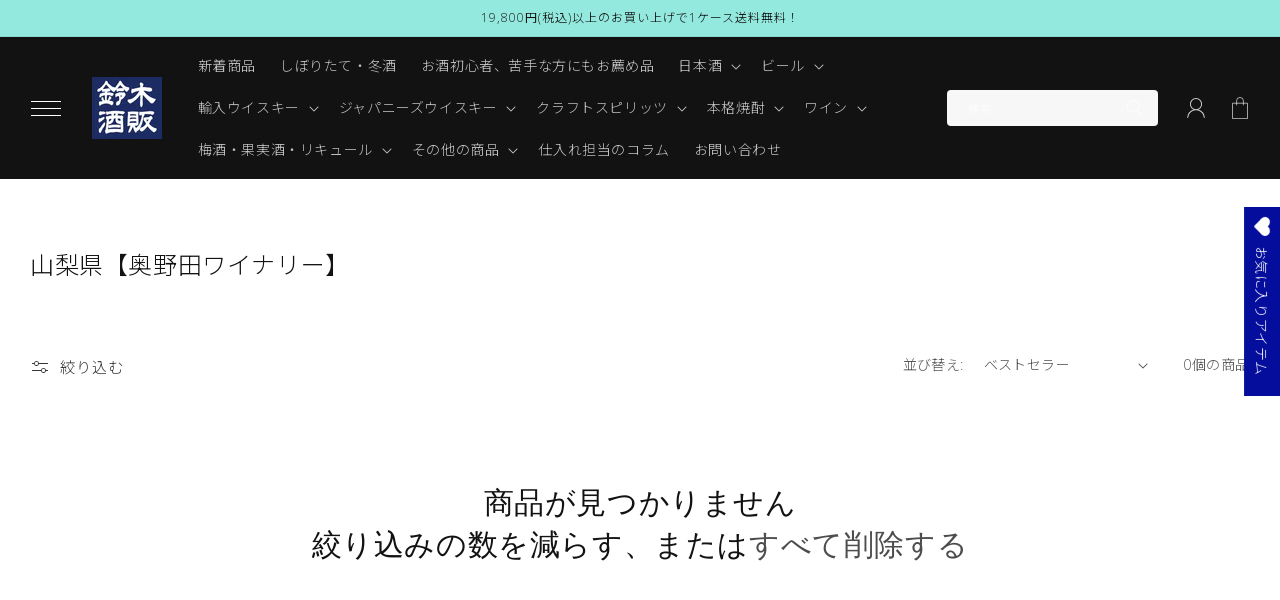

--- FILE ---
content_type: text/html; charset=utf-8
request_url: https://suzukishuhan.com/collections/%E5%B1%B1%E6%A2%A8%E7%9C%8C-%E5%A5%A5%E9%87%8E%E7%94%B0%E3%83%AF%E3%82%A4%E3%83%8A%E3%83%AA%E3%83%BC
body_size: 40482
content:
<!doctype html>
<html class="no-js" lang="ja">
  <head>
    <meta charset="utf-8">
    <meta http-equiv="X-UA-Compatible" content="IE=edge">
    <meta name="viewport" content="width=device-width,initial-scale=1">
    <meta name="theme-color" content="">
    <link rel="canonical" href="https://suzukishuhan.com/collections/%e5%b1%b1%e6%a2%a8%e7%9c%8c-%e5%a5%a5%e9%87%8e%e7%94%b0%e3%83%af%e3%82%a4%e3%83%8a%e3%83%aa%e3%83%bc">
    <link rel="preconnect" href="https://cdn.shopify.com" crossorigin><link rel="icon" type="image/png" href="//suzukishuhan.com/cdn/shop/files/1_1.png?crop=center&height=32&v=1664193719&width=32"><title>
      山梨県【奥野田ワイナリー】
 &ndash; 鈴木酒販ONLINE STORE</title>

    

    

<meta property="og:site_name" content="鈴木酒販ONLINE STORE">
<meta property="og:url" content="https://suzukishuhan.com/collections/%e5%b1%b1%e6%a2%a8%e7%9c%8c-%e5%a5%a5%e9%87%8e%e7%94%b0%e3%83%af%e3%82%a4%e3%83%8a%e3%83%aa%e3%83%bc">
<meta property="og:title" content="山梨県【奥野田ワイナリー】">
<meta property="og:type" content="website">
<meta property="og:description" content="【鈴木酒販オンライン通販】創業60余年、台東区の酒屋です。全国から選りすぐった銘酒、国内外のクラフトビール、ジャパニーズウイスキーを取り揃えてます／商品代金19,800円(税込)以上で1ケース送料無料！ "><meta property="og:image" content="http://suzukishuhan.com/cdn/shop/files/B4955891-8127-4A9A-9D18-BC906E40B0F6.jpg?v=1668168142">
  <meta property="og:image:secure_url" content="https://suzukishuhan.com/cdn/shop/files/B4955891-8127-4A9A-9D18-BC906E40B0F6.jpg?v=1668168142">
  <meta property="og:image:width" content="900">
  <meta property="og:image:height" content="600"><meta name="twitter:card" content="summary_large_image">
<meta name="twitter:title" content="山梨県【奥野田ワイナリー】">
<meta name="twitter:description" content="【鈴木酒販オンライン通販】創業60余年、台東区の酒屋です。全国から選りすぐった銘酒、国内外のクラフトビール、ジャパニーズウイスキーを取り揃えてます／商品代金19,800円(税込)以上で1ケース送料無料！ ">


    <script src="//suzukishuhan.com/cdn/shop/t/2/assets/global.js?v=24850326154503943211662974768" defer="defer"></script>
    <script>window.performance && window.performance.mark && window.performance.mark('shopify.content_for_header.start');</script><meta id="shopify-digital-wallet" name="shopify-digital-wallet" content="/57831424061/digital_wallets/dialog">
<meta name="shopify-checkout-api-token" content="0fd5486eac1dd92acf5b2258aed38a86">
<link rel="alternate" type="application/atom+xml" title="Feed" href="/collections/%E5%B1%B1%E6%A2%A8%E7%9C%8C-%E5%A5%A5%E9%87%8E%E7%94%B0%E3%83%AF%E3%82%A4%E3%83%8A%E3%83%AA%E3%83%BC.atom" />
<link rel="alternate" type="application/json+oembed" href="https://suzukishuhan.com/collections/%e5%b1%b1%e6%a2%a8%e7%9c%8c-%e5%a5%a5%e9%87%8e%e7%94%b0%e3%83%af%e3%82%a4%e3%83%8a%e3%83%aa%e3%83%bc.oembed">
<script async="async" src="/checkouts/internal/preloads.js?locale=ja-JP"></script>
<link rel="preconnect" href="https://shop.app" crossorigin="anonymous">
<script async="async" src="https://shop.app/checkouts/internal/preloads.js?locale=ja-JP&shop_id=57831424061" crossorigin="anonymous"></script>
<script id="apple-pay-shop-capabilities" type="application/json">{"shopId":57831424061,"countryCode":"JP","currencyCode":"JPY","merchantCapabilities":["supports3DS"],"merchantId":"gid:\/\/shopify\/Shop\/57831424061","merchantName":"鈴木酒販ONLINE STORE","requiredBillingContactFields":["postalAddress","email","phone"],"requiredShippingContactFields":["postalAddress","email","phone"],"shippingType":"shipping","supportedNetworks":["visa","masterCard","amex","jcb","discover"],"total":{"type":"pending","label":"鈴木酒販ONLINE STORE","amount":"1.00"},"shopifyPaymentsEnabled":true,"supportsSubscriptions":true}</script>
<script id="shopify-features" type="application/json">{"accessToken":"0fd5486eac1dd92acf5b2258aed38a86","betas":["rich-media-storefront-analytics"],"domain":"suzukishuhan.com","predictiveSearch":false,"shopId":57831424061,"locale":"ja"}</script>
<script>var Shopify = Shopify || {};
Shopify.shop = "suzukishuhan.myshopify.com";
Shopify.locale = "ja";
Shopify.currency = {"active":"JPY","rate":"1.0"};
Shopify.country = "JP";
Shopify.theme = {"name":"COREKARAテーマv1.1","id":124879962173,"schema_name":"Dawn","schema_version":"5.0.0","theme_store_id":null,"role":"main"};
Shopify.theme.handle = "null";
Shopify.theme.style = {"id":null,"handle":null};
Shopify.cdnHost = "suzukishuhan.com/cdn";
Shopify.routes = Shopify.routes || {};
Shopify.routes.root = "/";</script>
<script type="module">!function(o){(o.Shopify=o.Shopify||{}).modules=!0}(window);</script>
<script>!function(o){function n(){var o=[];function n(){o.push(Array.prototype.slice.apply(arguments))}return n.q=o,n}var t=o.Shopify=o.Shopify||{};t.loadFeatures=n(),t.autoloadFeatures=n()}(window);</script>
<script>
  window.ShopifyPay = window.ShopifyPay || {};
  window.ShopifyPay.apiHost = "shop.app\/pay";
  window.ShopifyPay.redirectState = null;
</script>
<script id="shop-js-analytics" type="application/json">{"pageType":"collection"}</script>
<script defer="defer" async type="module" src="//suzukishuhan.com/cdn/shopifycloud/shop-js/modules/v2/client.init-shop-cart-sync_Cun6Ba8E.ja.esm.js"></script>
<script defer="defer" async type="module" src="//suzukishuhan.com/cdn/shopifycloud/shop-js/modules/v2/chunk.common_DGWubyOB.esm.js"></script>
<script type="module">
  await import("//suzukishuhan.com/cdn/shopifycloud/shop-js/modules/v2/client.init-shop-cart-sync_Cun6Ba8E.ja.esm.js");
await import("//suzukishuhan.com/cdn/shopifycloud/shop-js/modules/v2/chunk.common_DGWubyOB.esm.js");

  window.Shopify.SignInWithShop?.initShopCartSync?.({"fedCMEnabled":true,"windoidEnabled":true});

</script>
<script>
  window.Shopify = window.Shopify || {};
  if (!window.Shopify.featureAssets) window.Shopify.featureAssets = {};
  window.Shopify.featureAssets['shop-js'] = {"shop-cart-sync":["modules/v2/client.shop-cart-sync_kpadWrR6.ja.esm.js","modules/v2/chunk.common_DGWubyOB.esm.js"],"init-fed-cm":["modules/v2/client.init-fed-cm_deEwcgdG.ja.esm.js","modules/v2/chunk.common_DGWubyOB.esm.js"],"shop-button":["modules/v2/client.shop-button_Bgl7Akkx.ja.esm.js","modules/v2/chunk.common_DGWubyOB.esm.js"],"shop-cash-offers":["modules/v2/client.shop-cash-offers_CGfJizyJ.ja.esm.js","modules/v2/chunk.common_DGWubyOB.esm.js","modules/v2/chunk.modal_Ba7vk6QP.esm.js"],"init-windoid":["modules/v2/client.init-windoid_DLaIoEuB.ja.esm.js","modules/v2/chunk.common_DGWubyOB.esm.js"],"shop-toast-manager":["modules/v2/client.shop-toast-manager_BZdAlEPY.ja.esm.js","modules/v2/chunk.common_DGWubyOB.esm.js"],"init-shop-email-lookup-coordinator":["modules/v2/client.init-shop-email-lookup-coordinator_BxGPdBrh.ja.esm.js","modules/v2/chunk.common_DGWubyOB.esm.js"],"init-shop-cart-sync":["modules/v2/client.init-shop-cart-sync_Cun6Ba8E.ja.esm.js","modules/v2/chunk.common_DGWubyOB.esm.js"],"avatar":["modules/v2/client.avatar_BTnouDA3.ja.esm.js"],"pay-button":["modules/v2/client.pay-button_iRJggQYg.ja.esm.js","modules/v2/chunk.common_DGWubyOB.esm.js"],"init-customer-accounts":["modules/v2/client.init-customer-accounts_BbQrQ-BF.ja.esm.js","modules/v2/client.shop-login-button_CXxZBmJa.ja.esm.js","modules/v2/chunk.common_DGWubyOB.esm.js","modules/v2/chunk.modal_Ba7vk6QP.esm.js"],"init-shop-for-new-customer-accounts":["modules/v2/client.init-shop-for-new-customer-accounts_48e-446J.ja.esm.js","modules/v2/client.shop-login-button_CXxZBmJa.ja.esm.js","modules/v2/chunk.common_DGWubyOB.esm.js","modules/v2/chunk.modal_Ba7vk6QP.esm.js"],"shop-login-button":["modules/v2/client.shop-login-button_CXxZBmJa.ja.esm.js","modules/v2/chunk.common_DGWubyOB.esm.js","modules/v2/chunk.modal_Ba7vk6QP.esm.js"],"init-customer-accounts-sign-up":["modules/v2/client.init-customer-accounts-sign-up_Bb65hYMR.ja.esm.js","modules/v2/client.shop-login-button_CXxZBmJa.ja.esm.js","modules/v2/chunk.common_DGWubyOB.esm.js","modules/v2/chunk.modal_Ba7vk6QP.esm.js"],"shop-follow-button":["modules/v2/client.shop-follow-button_BO2OQvUT.ja.esm.js","modules/v2/chunk.common_DGWubyOB.esm.js","modules/v2/chunk.modal_Ba7vk6QP.esm.js"],"checkout-modal":["modules/v2/client.checkout-modal__QRFVvMA.ja.esm.js","modules/v2/chunk.common_DGWubyOB.esm.js","modules/v2/chunk.modal_Ba7vk6QP.esm.js"],"lead-capture":["modules/v2/client.lead-capture_Be4qr8sG.ja.esm.js","modules/v2/chunk.common_DGWubyOB.esm.js","modules/v2/chunk.modal_Ba7vk6QP.esm.js"],"shop-login":["modules/v2/client.shop-login_BCaq99Td.ja.esm.js","modules/v2/chunk.common_DGWubyOB.esm.js","modules/v2/chunk.modal_Ba7vk6QP.esm.js"],"payment-terms":["modules/v2/client.payment-terms_C-1Cu6jg.ja.esm.js","modules/v2/chunk.common_DGWubyOB.esm.js","modules/v2/chunk.modal_Ba7vk6QP.esm.js"]};
</script>
<script>(function() {
  var isLoaded = false;
  function asyncLoad() {
    if (isLoaded) return;
    isLoaded = true;
    var urls = ["https:\/\/dd-gift.herokuapp.com\/dd-gift.js?shop=suzukishuhan.myshopify.com","https:\/\/delivery-date-and-time-picker.amp.tokyo\/script_tags\/cart_attributes.js?shop=suzukishuhan.myshopify.com","https:\/\/wishlisthero-assets.revampco.com\/store-front\/bundle2.js?shop=suzukishuhan.myshopify.com","https:\/\/wishlisthero-assets.revampco.com\/store-front\/bundle2.js?shop=suzukishuhan.myshopify.com","https:\/\/wishlisthero-assets.revampco.com\/store-front\/bundle2.js?shop=suzukishuhan.myshopify.com"];
    for (var i = 0; i < urls.length; i++) {
      var s = document.createElement('script');
      s.type = 'text/javascript';
      s.async = true;
      s.src = urls[i];
      var x = document.getElementsByTagName('script')[0];
      x.parentNode.insertBefore(s, x);
    }
  };
  if(window.attachEvent) {
    window.attachEvent('onload', asyncLoad);
  } else {
    window.addEventListener('load', asyncLoad, false);
  }
})();</script>
<script id="__st">var __st={"a":57831424061,"offset":32400,"reqid":"3510993d-5207-4193-bf4f-84c9a72f7b1e-1768818625","pageurl":"suzukishuhan.com\/collections\/%E5%B1%B1%E6%A2%A8%E7%9C%8C-%E5%A5%A5%E9%87%8E%E7%94%B0%E3%83%AF%E3%82%A4%E3%83%8A%E3%83%AA%E3%83%BC","u":"816144173abd","p":"collection","rtyp":"collection","rid":275165249597};</script>
<script>window.ShopifyPaypalV4VisibilityTracking = true;</script>
<script id="captcha-bootstrap">!function(){'use strict';const t='contact',e='account',n='new_comment',o=[[t,t],['blogs',n],['comments',n],[t,'customer']],c=[[e,'customer_login'],[e,'guest_login'],[e,'recover_customer_password'],[e,'create_customer']],r=t=>t.map((([t,e])=>`form[action*='/${t}']:not([data-nocaptcha='true']) input[name='form_type'][value='${e}']`)).join(','),a=t=>()=>t?[...document.querySelectorAll(t)].map((t=>t.form)):[];function s(){const t=[...o],e=r(t);return a(e)}const i='password',u='form_key',d=['recaptcha-v3-token','g-recaptcha-response','h-captcha-response',i],f=()=>{try{return window.sessionStorage}catch{return}},m='__shopify_v',_=t=>t.elements[u];function p(t,e,n=!1){try{const o=window.sessionStorage,c=JSON.parse(o.getItem(e)),{data:r}=function(t){const{data:e,action:n}=t;return t[m]||n?{data:e,action:n}:{data:t,action:n}}(c);for(const[e,n]of Object.entries(r))t.elements[e]&&(t.elements[e].value=n);n&&o.removeItem(e)}catch(o){console.error('form repopulation failed',{error:o})}}const l='form_type',E='cptcha';function T(t){t.dataset[E]=!0}const w=window,h=w.document,L='Shopify',v='ce_forms',y='captcha';let A=!1;((t,e)=>{const n=(g='f06e6c50-85a8-45c8-87d0-21a2b65856fe',I='https://cdn.shopify.com/shopifycloud/storefront-forms-hcaptcha/ce_storefront_forms_captcha_hcaptcha.v1.5.2.iife.js',D={infoText:'hCaptchaによる保護',privacyText:'プライバシー',termsText:'利用規約'},(t,e,n)=>{const o=w[L][v],c=o.bindForm;if(c)return c(t,g,e,D).then(n);var r;o.q.push([[t,g,e,D],n]),r=I,A||(h.body.append(Object.assign(h.createElement('script'),{id:'captcha-provider',async:!0,src:r})),A=!0)});var g,I,D;w[L]=w[L]||{},w[L][v]=w[L][v]||{},w[L][v].q=[],w[L][y]=w[L][y]||{},w[L][y].protect=function(t,e){n(t,void 0,e),T(t)},Object.freeze(w[L][y]),function(t,e,n,w,h,L){const[v,y,A,g]=function(t,e,n){const i=e?o:[],u=t?c:[],d=[...i,...u],f=r(d),m=r(i),_=r(d.filter((([t,e])=>n.includes(e))));return[a(f),a(m),a(_),s()]}(w,h,L),I=t=>{const e=t.target;return e instanceof HTMLFormElement?e:e&&e.form},D=t=>v().includes(t);t.addEventListener('submit',(t=>{const e=I(t);if(!e)return;const n=D(e)&&!e.dataset.hcaptchaBound&&!e.dataset.recaptchaBound,o=_(e),c=g().includes(e)&&(!o||!o.value);(n||c)&&t.preventDefault(),c&&!n&&(function(t){try{if(!f())return;!function(t){const e=f();if(!e)return;const n=_(t);if(!n)return;const o=n.value;o&&e.removeItem(o)}(t);const e=Array.from(Array(32),(()=>Math.random().toString(36)[2])).join('');!function(t,e){_(t)||t.append(Object.assign(document.createElement('input'),{type:'hidden',name:u})),t.elements[u].value=e}(t,e),function(t,e){const n=f();if(!n)return;const o=[...t.querySelectorAll(`input[type='${i}']`)].map((({name:t})=>t)),c=[...d,...o],r={};for(const[a,s]of new FormData(t).entries())c.includes(a)||(r[a]=s);n.setItem(e,JSON.stringify({[m]:1,action:t.action,data:r}))}(t,e)}catch(e){console.error('failed to persist form',e)}}(e),e.submit())}));const S=(t,e)=>{t&&!t.dataset[E]&&(n(t,e.some((e=>e===t))),T(t))};for(const o of['focusin','change'])t.addEventListener(o,(t=>{const e=I(t);D(e)&&S(e,y())}));const B=e.get('form_key'),M=e.get(l),P=B&&M;t.addEventListener('DOMContentLoaded',(()=>{const t=y();if(P)for(const e of t)e.elements[l].value===M&&p(e,B);[...new Set([...A(),...v().filter((t=>'true'===t.dataset.shopifyCaptcha))])].forEach((e=>S(e,t)))}))}(h,new URLSearchParams(w.location.search),n,t,e,['guest_login'])})(!0,!0)}();</script>
<script integrity="sha256-4kQ18oKyAcykRKYeNunJcIwy7WH5gtpwJnB7kiuLZ1E=" data-source-attribution="shopify.loadfeatures" defer="defer" src="//suzukishuhan.com/cdn/shopifycloud/storefront/assets/storefront/load_feature-a0a9edcb.js" crossorigin="anonymous"></script>
<script crossorigin="anonymous" defer="defer" src="//suzukishuhan.com/cdn/shopifycloud/storefront/assets/shopify_pay/storefront-65b4c6d7.js?v=20250812"></script>
<script data-source-attribution="shopify.dynamic_checkout.dynamic.init">var Shopify=Shopify||{};Shopify.PaymentButton=Shopify.PaymentButton||{isStorefrontPortableWallets:!0,init:function(){window.Shopify.PaymentButton.init=function(){};var t=document.createElement("script");t.src="https://suzukishuhan.com/cdn/shopifycloud/portable-wallets/latest/portable-wallets.ja.js",t.type="module",document.head.appendChild(t)}};
</script>
<script data-source-attribution="shopify.dynamic_checkout.buyer_consent">
  function portableWalletsHideBuyerConsent(e){var t=document.getElementById("shopify-buyer-consent"),n=document.getElementById("shopify-subscription-policy-button");t&&n&&(t.classList.add("hidden"),t.setAttribute("aria-hidden","true"),n.removeEventListener("click",e))}function portableWalletsShowBuyerConsent(e){var t=document.getElementById("shopify-buyer-consent"),n=document.getElementById("shopify-subscription-policy-button");t&&n&&(t.classList.remove("hidden"),t.removeAttribute("aria-hidden"),n.addEventListener("click",e))}window.Shopify?.PaymentButton&&(window.Shopify.PaymentButton.hideBuyerConsent=portableWalletsHideBuyerConsent,window.Shopify.PaymentButton.showBuyerConsent=portableWalletsShowBuyerConsent);
</script>
<script data-source-attribution="shopify.dynamic_checkout.cart.bootstrap">document.addEventListener("DOMContentLoaded",(function(){function t(){return document.querySelector("shopify-accelerated-checkout-cart, shopify-accelerated-checkout")}if(t())Shopify.PaymentButton.init();else{new MutationObserver((function(e,n){t()&&(Shopify.PaymentButton.init(),n.disconnect())})).observe(document.body,{childList:!0,subtree:!0})}}));
</script>
<link id="shopify-accelerated-checkout-styles" rel="stylesheet" media="screen" href="https://suzukishuhan.com/cdn/shopifycloud/portable-wallets/latest/accelerated-checkout-backwards-compat.css" crossorigin="anonymous">
<style id="shopify-accelerated-checkout-cart">
        #shopify-buyer-consent {
  margin-top: 1em;
  display: inline-block;
  width: 100%;
}

#shopify-buyer-consent.hidden {
  display: none;
}

#shopify-subscription-policy-button {
  background: none;
  border: none;
  padding: 0;
  text-decoration: underline;
  font-size: inherit;
  cursor: pointer;
}

#shopify-subscription-policy-button::before {
  box-shadow: none;
}

      </style>
<script id="sections-script" data-sections="header,footer" defer="defer" src="//suzukishuhan.com/cdn/shop/t/2/compiled_assets/scripts.js?v=2276"></script>
<script>window.performance && window.performance.mark && window.performance.mark('shopify.content_for_header.end');</script>


    <style data-shopify>
      
      
      
      
      

      :root {
        
        --font-body-family: "Open Sans", "Noto Sans JP", "ヒラギノ角ゴ Pro W3", "Hiragino Kaku Gothic Pro", "メイリオ", Meiryo, sans-serif;
        --font-body-style: normal;
        
        --font-body-weight: 300;
        --font-body-weight-bold: 700;

        
        --font-heading-family: "Open Sans", "Noto Sans JP", "ヒラギノ角ゴ Pro W3", "Hiragino Kaku Gothic Pro", "メイリオ", Meiryo, sans-serif;
        --font-heading-style: normal;
        --font-heading-weight: 400;
        --font-heading-weight: 300;

        --font-body-scale: 1.0;
        --font-heading-scale: 1.0;

        --d_title_font: 'ヒラギノ明朝 ProN W3', 'Hiragino Mincho ProN', '游明朝体', 'Yu Mincho', YuMincho, serif;
        --d_title_font_scale: 30;
        --d_title_font_scale_sp: 24;
        --d_title_font_weight: 400;

        --color-base-text: 18, 18, 18;
        --color-shadow: 18, 18, 18;
        --color-base-background-1: 255, 255, 255;
        --color-base-background-2: 148, 233, 222;
        --color-base-solid-button-labels: 18, 18, 18;
        --color-base-outline-button-labels: 18, 18, 18;
        --color-base-accent-1: 255, 255, 255;
        --color-base-accent-2: 255, 255, 255;
        --payment-terms-background-color: #ffffff;

        --gradient-base-background-1: #ffffff;
        --gradient-base-background-2: #94e9de;
        --gradient-base-accent-1: linear-gradient(180deg, rgba(249, 105, 168, 1) 2%, rgba(228, 9, 68, 0.38) 47%, rgba(249, 119, 133, 0.11) 100%);
        --gradient-base-accent-2: radial-gradient(rgba(202, 229, 247, 1), rgba(202, 229, 247, 1) 100%);

        --media-padding: px;
        --media-border-opacity: 0.05;
        --media-border-width: 1px;
        --media-radius: 0px;
        --media-shadow-opacity: 0.0;
        --media-shadow-horizontal-offset: 0px;
        --media-shadow-vertical-offset: 4px;
        --media-shadow-blur-radius: 5px;

        --page-width: 140rem;
        --page-width-margin: 0rem;

        --card-image-padding: 0.0rem;
        --card-corner-radius: 0.0rem;
        --card-text-alignment: left;
        --card-border-width: 0.0rem;
        --card-border-opacity: 0.1;
        --card-shadow-opacity: 0.0;
        --card-shadow-horizontal-offset: 0.0rem;
        --card-shadow-vertical-offset: 0.4rem;
        --card-shadow-blur-radius: 0.5rem;

        --badge-corner-radius: 0.0rem;

        --popup-border-width: 1px;
        --popup-border-opacity: 0.1;
        --popup-corner-radius: 0px;
        --popup-shadow-opacity: 0.0;
        --popup-shadow-horizontal-offset: 0px;
        --popup-shadow-vertical-offset: 4px;
        --popup-shadow-blur-radius: 5px;

        --drawer-border-width: 1px;
        --drawer-border-opacity: 0.1;
        --drawer-shadow-opacity: 0.0;
        --drawer-shadow-horizontal-offset: 0px;
        --drawer-shadow-vertical-offset: 4px;
        --drawer-shadow-blur-radius: 5px;

        --spacing-sections-desktop: 0px;
        --spacing-sections-mobile: 0px;

        --grid-desktop-vertical-spacing: 8px;
        --grid-desktop-horizontal-spacing: 8px;
        --grid-mobile-vertical-spacing: 4px;
        --grid-mobile-horizontal-spacing: 4px;

        --text-boxes-border-opacity: 0.1;
        --text-boxes-border-width: 0px;
        --text-boxes-radius: 0px;
        --text-boxes-shadow-opacity: 0.0;
        --text-boxes-shadow-horizontal-offset: 0px;
        --text-boxes-shadow-vertical-offset: 4px;
        --text-boxes-shadow-blur-radius: 5px;

        --buttons-radius: 0px;
        --buttons-radius-outset: 0px;
        --buttons-border-width: 1px;
        --buttons-border-opacity: 1.0;
        --buttons-shadow-opacity: 0.0;
        --buttons-shadow-horizontal-offset: 0px;
        --buttons-shadow-vertical-offset: 4px;
        --buttons-shadow-blur-radius: 5px;
        --buttons-border-offset: 0px;

        --inputs-radius: 0px;
        --inputs-border-width: 1px;
        --inputs-border-opacity: 0.55;
        --inputs-shadow-opacity: 0.0;
        --inputs-shadow-horizontal-offset: 0px;
        --inputs-margin-offset: 0px;
        --inputs-shadow-vertical-offset: 4px;
        --inputs-shadow-blur-radius: 5px;
        --inputs-radius-outset: 0px;

        --variant-pills-radius: 0px;
        --variant-pills-border-width: 1px;
        --variant-pills-border-opacity: 0.55;
        --variant-pills-shadow-opacity: 0.0;
        --variant-pills-shadow-horizontal-offset: 0px;
        --variant-pills-shadow-vertical-offset: 4px;
        --variant-pills-shadow-blur-radius: 5px;
        --desktop-size-min: 1061px;
        --mini-desktop-size: 1060px;
        --tablet-size: 990px;
        --mobile-size: 750px;
      }

      *,
      *::before,
      *::after {
        box-sizing: inherit;
      }

      html {
        box-sizing: border-box;
        font-size: calc(var(--font-body-scale) * 62.5%);
        height: 100%;
      }

      body {
        display: grid;
        grid-template-rows: auto auto 1fr auto;
        grid-template-columns: 100%;
        min-height: 100%;
        margin: 0;
        font-size: 1.4rem;
        letter-spacing: 0.06rem;
        line-height: calc(1 + 0.8 / var(--font-body-scale));
        font-family: var(--font-body-family);
        font-style: var(--font-body-style);
        font-weight: var(--font-body-weight);
      }

      @media screen and (min-width: 750px) {
        body {
          font-size: 1.4rem;
        }
      }
      
      .d_title .main_en {
          font-family: var(--d_title_font);
          font-size: calc(var(--d_title_font_scale_sp) * 1px);
          font-weight: var(--d_title_font_weight);
      }

      @media screen and (min-width: 750px) {
        .d_title .main_en {
            font-size: calc(var(--d_title_font_scale) * 1px);
        }
      }
    </style>

    <link href="//suzukishuhan.com/cdn/shop/t/2/assets/base.css?v=172511486290906081801753954664" rel="stylesheet" type="text/css" media="all" />
<link rel="stylesheet" href="//suzukishuhan.com/cdn/shop/t/2/assets/component-predictive-search.css?v=165644661289088488651662974767" media="print" onload="this.media='all'">
    <link href="//suzukishuhan.com/cdn/shop/t/2/assets/base_layout.css?v=141050341564827822621662974767" rel="stylesheet" type="text/css" media="all" />
    <link href="//suzukishuhan.com/cdn/shop/t/2/assets/swiper-bundle.min.css?v=145134866565419094931662974766" rel="stylesheet" type="text/css" media="all" />
    <link href="//suzukishuhan.com/cdn/shop/t/2/assets/main.css?v=107536787369038505541662974768" rel="stylesheet" type="text/css" media="all" />
    <script>document.documentElement.className = document.documentElement.className.replace('no-js', 'js');
    if (Shopify.designMode) {
      document.documentElement.classList.add('shopify-design-mode');
    }
    </script>
    <!-- Swiper JS -->
    <script src="//suzukishuhan.com/cdn/shop/t/2/assets/swiper-bundle.min.js?v=7158048499523779971662974767"></script>
  
<!-- Font icon for header icons -->
<link href="https://wishlisthero-assets.revampco.com/safe-icons/css/wishlisthero-icons.css" rel="stylesheet"/>
<!-- Style for floating buttons and others -->
<style type="text/css">
    .wishlisthero-floating {
        position: absolute;
          right:5px;
        top: 5px;
        z-index: 23;
        border-radius: 100%;
    }

    .wishlisthero-floating:hover {
        background-color: rgba(0, 0, 0, 0.05);
    }

    .wishlisthero-floating button {
        font-size: 20px !important;
        width: 40px !important;
        padding: 0.125em 0 0 !important;
    }
.MuiTypography-body2 ,.MuiTypography-body1 ,.MuiTypography-caption ,.MuiTypography-button ,.MuiTypography-h1 ,.MuiTypography-h2 ,.MuiTypography-h3 ,.MuiTypography-h4 ,.MuiTypography-h5 ,.MuiTypography-h6 ,.MuiTypography-subtitle1 ,.MuiTypography-subtitle2 ,.MuiTypography-overline , MuiButton-root,  .MuiCardHeader-title a{
     font-family: inherit !important; /*Roboto, Helvetica, Arial, sans-serif;*/
}
.MuiTypography-h1 , .MuiTypography-h2 , .MuiTypography-h3 , .MuiTypography-h4 , .MuiTypography-h5 , .MuiTypography-h6 ,  .MuiCardHeader-title a{
     font-family: "New York", Iowan Old Style, Apple Garamond, Baskerville, Times New Roman, Droid Serif, Times, Source Serif Pro, serif, Apple Color Emoji, Segoe UI Emoji, Segoe UI Symbol !important;
     font-family: ,  !important;
     font-family: ,  !important;
     font-family: ,  !important;
}

    /****************************************************************************************/
    /* For some theme shared view need some spacing */
    /*
    #wishlist-hero-shared-list-view {
  margin-top: 15px;
  margin-bottom: 15px;
}
#wishlist-hero-shared-list-view h1 {
  padding-left: 5px;
}

#wishlisthero-product-page-button-container {
  padding-top: 15px;
}
*/
    /****************************************************************************************/
    /* #wishlisthero-product-page-button-container button {
  padding-left: 1px !important;
} */
    /****************************************************************************************/
    /* Customize the indicator when wishlist has items AND the normal indicator not working */
/*     span.wishlist-hero-items-count {

  top: 0px;
  right: -6px;



}

@media screen and (max-width: 749px){
.wishlisthero-product-page-button-container{
width:100%
}
.wishlisthero-product-page-button-container button{
 margin-left:auto !important; margin-right: auto !important;
}
}
@media screen and (max-width: 749px) {
span.wishlist-hero-items-count {
top: 10px;
right: 3px;
}
}*/
</style>
<script>window.wishlisthero_cartDotClasses=['site-header__cart-count', 'is-visible'];</script>
 <script type='text/javascript'>try{
   window.WishListHero_setting = {"ButtonColor":"rgba(4, 13, 156, 1)","IconColor":"rgba(255, 255, 255, 1)","IconType":"Heart","ButtonTextBeforeAdding":"お気に入りに追加","ButtonTextAfterAdding":"お気に入りに追加","AnimationAfterAddition":"None","ButtonTextAddToCart":"カートに追加する","ButtonTextOutOfStock":"在庫なし","ButtonTextAddAllToCart":"カートに追加する","ButtonTextRemoveAllToCart":"お気に入りリストから移動する","AddedProductNotificationText":"お気に入りに追加しました！","AddedProductToCartNotificationText":"商品をカートに追加しました","ViewCartLinkText":"カートを見る","SharePopup_TitleText":"お気に入りアイテムを共有する。","SharePopup_shareBtnText":"共有する","SharePopup_shareHederText":"お気に入りアイテムをSNSで共有する","SharePopup_shareCopyText":"お気に入りリストのリンクをコピーして共有する。","SharePopup_shareCancelBtnText":"キャンセル","SharePopup_shareCopyBtnText":"コピー","SendEMailPopup_BtnText":"メールで送る","SendEMailPopup_FromText":"あなたの名前","SendEMailPopup_ToText":"相手のメール","SendEMailPopup_BodyText":"本文","SendEMailPopup_SendBtnText":"送信","SendEMailPopup_TitleText":"お気に入りリストをメールで送る","AddProductMessageText":"すべての商品をカートに入れますか？","RemoveProductMessageText":"この商品をお気に入りリストから削除しますか？","RemoveAllProductMessageText":"お気に入りリストからすべての商品を削除しますか？","RemovedProductNotificationText":"お気に入りリストからアイテムが削除されました。","AddAllOutOfStockProductNotificationText":"商品をカートに入れる際に問題が発生したようです。もう一度やり直してください。","RemovePopupOkText":"はい","RemovePopup_HeaderText":"削除しますか？","ViewWishlistText":"お気に入りリストを見る","EmptyWishlistText":"お気に入りリストにアイテムがありません。","BuyNowButtonText":"購入する","BuyNowButtonColor":"rgb(144, 86, 162)","BuyNowTextButtonColor":"rgb(255, 255, 255)","Wishlist_Title":"お気に入りアイテム","WishlistHeaderTitleAlignment":"Left","WishlistProductImageSize":"Normal","PriceColor":"rgb(0, 122, 206)","HeaderFontSize":"30","PriceFontSize":"18","ProductNameFontSize":"16","LaunchPointType":"floating_point","DisplayWishlistAs":"popup_window","DisplayButtonAs":"button_with_icon","PopupSize":"md","HideAddToCartButton":false,"NoRedirectAfterAddToCart":false,"DisableGuestCustomer":false,"LoginPopupContent":"デバイス間でお気に入りリストを保存するには、ログインしてください。","LoginPopupLoginBtnText":"ログイン","LoginPopupContentFontSize":"20","NotificationPopupPosition":"right","WishlistButtonTextColor":"rgba(255, 255, 255, 1)","EnableRemoveFromWishlistAfterAddButtonText":"お気に入りリストから移動する","_id":"6360e941f8d52641ef5f5ed5","EnableCollection":false,"EnableShare":true,"RemovePowerBy":false,"EnableFBPixel":false,"DisapleApp":false,"FloatPointPossition":"right","HeartStateToggle":true,"HeaderMenuItemsIndicator":true,"EnableRemoveFromWishlistAfterAdd":true,"SendEMailPopup_SendNotificationText":"email sent successfully","SharePopup_shareCopiedText":"Copied","CollectionViewAddedToWishlistIconBackgroundColor":"","CollectionViewAddedToWishlistIconColor":"","CollectionViewIconBackgroundColor":"","CollectionViewIconColor":"rgba(4, 13, 156, 1)","Shop":"suzukishuhan.myshopify.com","shop":"suzukishuhan.myshopify.com","Status":"Active","Plan":"FREE"};  
  }catch(e){ console.error('Error loading config',e); } </script>
  
  <meta name="facebook-domain-verification" content="ytnmt53mtcucl3zo9xscla47g6jh5o" />
    <meta name="google-site-verification" content="VOMNoMSNB-87UVCpd_pqIYUYSlfObclZ9YE-rtsA9e8" />

<!-- BEGIN app block: shopify://apps/hulk-age-verification/blocks/app-embed/f8382756-4f8b-4e6c-be6f-029abf22871c --><!-- BEGIN app snippet: hulk_age_verification_proxy --><script>
	window.av_url = "https://suzukishuhan.com"
	window.popup_data = {"popup_setting":{"header_text":"年齢確認","header_text_size":26,"header_text_color":"#333333","header_text_weight":"Black","sub_header_text":"　　　　20歳未満の方の飲酒は法律で禁止されています。　　　　　あなたは20歳以上ですか？","sub_header_text_color":"#0B0B0B","sub_header_text_size":14,"sub_header_text_weight":"Bold Italic","btn1_text":"はい","btn1_text_color":"#ffffff","btn1_bg_color":"#000000","btn1_border_radius":5,"btn2_text":"いいえ","btn2_text_color":"#999999","btn2_bg_color":"#ffffff","btn2_border_radius":5,"popup_bg_color":"#ffffff","popup_border_radius":5,"popup_top_bottom_padding":20,"popup_left_right_padding":20,"popup_logo_img":{"large":{"url":"https:\/\/dr8h81twidjpw.cloudfront.net\/uploads\/popup_setting\/popup_logo_img\/large_logo_img_2211010910.png"},"url":"https:\/\/dr8h81twidjpw.cloudfront.net\/uploads\/popup_setting\/popup_logo_img\/logo_img_2211010910.png"},"background_cover_img":{"url":null},"background_bg_color":"#F7F0F0","background_color_opacity":0.8,"btn1_border_width":"1","btn1_border_color":"#000000","btn2_border_width":"1","btn2_border_color":"#999999","popup_width":"500","popup_border_width":0,"popup_border_color":"#ffffff","is_enabled":false,"is_enabled_birthday":true,"is_enabled_facebook":true,"min_age":18,"exit_url":"https:\/\/www.google.com","age_validation_message":"年齢確認","cookie_lifetime":1,"popup_display":"specific_page","template":1,"verification_option":"no_input","facebook_authentication":true,"google_authentication":true,"buttons_background":"#5C6AC4","pages_urls":"https:\/\/suzukishuhan.myshopify.com\/","mobile_heading_text":18,"mobile_sub_heading_text":14,"is_monthly_email":false,"header_text_font_family":"ABeeZee","sub_header_text_font_family":"ABeeZee","date_format":"default","background_card_opacity":1.0,"selected_country_popup":false,"has_selected_tag_feature":false,"selected_tags":null,"btn1_text_font_family":null,"btn2_text_font_family":null,"btn1_height":null,"btn1_width":null,"btn2_height":null,"btn2_width":null,"popup_height":null,"popup_has_full_width":false,"twitter_authentication":false,"instagram_authentication":false,"allow_social_media_login":false,"is_enable_geo_coding":false,"no_peek_mode":false},"have_any_plan":true,"plan_features":["fully_customizable_popup","verification_by_birthday_input","verified_and_unverified_status","restrict_under_age_with_message","age_validation_setting","mobile_responsive","new_present_templates","restrict_country_with_specific_age","restrict_specific_pages"],"regionals":[{"regionals":["JP"],"min_age":20,"verification_option":"no_input","has_provinces":false,"provinces":[]}],"min_age":18,"verification_option":"no_input","is_enabled":false}
	window.language_settings = null

	window.hulk_avt_tags = []
	
</script>
<!-- END app snippet --><!-- END app block --><!-- BEGIN app block: shopify://apps/wishlist-hero/blocks/app-embed/a9a5079b-59e8-47cb-b659-ecf1c60b9b72 -->


<script type="text/javascript">
  
    window.wishlisthero_buttonProdPageClasses = [];
  
  
    window.wishlisthero_cartDotClasses = [];
  
</script>
<!-- BEGIN app snippet: extraStyles -->

<style>
  .wishlisthero-floating {
    position: absolute;
    top: 5px;
    z-index: 21;
    border-radius: 100%;
    width: fit-content;
    right: 5px;
    left: auto;
    &.wlh-left-btn {
      left: 5px !important;
      right: auto !important;
    }
    &.wlh-right-btn {
      right: 5px !important;
      left: auto !important;
    }
    
  }
  @media(min-width:1300px) {
    .product-item__link.product-item__image--margins .wishlisthero-floating, {
      
        left: 50% !important;
        margin-left: -295px;
      
    }
  }
  .MuiTypography-h1,.MuiTypography-h2,.MuiTypography-h3,.MuiTypography-h4,.MuiTypography-h5,.MuiTypography-h6,.MuiButton-root,.MuiCardHeader-title a {
    font-family: ,  !important;
  }
</style>






<!-- END app snippet -->
<!-- BEGIN app snippet: renderAssets -->

  <link rel="preload" href="https://cdn.shopify.com/extensions/019badc7-12fe-783e-9dfe-907190f91114/wishlist-hero-81/assets/default.css" as="style" onload="this.onload=null;this.rel='stylesheet'">
  <noscript><link href="//cdn.shopify.com/extensions/019badc7-12fe-783e-9dfe-907190f91114/wishlist-hero-81/assets/default.css" rel="stylesheet" type="text/css" media="all" /></noscript>
  <script defer src="https://cdn.shopify.com/extensions/019badc7-12fe-783e-9dfe-907190f91114/wishlist-hero-81/assets/default.js"></script>
<!-- END app snippet -->


<script type="text/javascript">
  try{
  
    var scr_bdl_path = "https://cdn.shopify.com/extensions/019badc7-12fe-783e-9dfe-907190f91114/wishlist-hero-81/assets/bundle2.js";
    window._wh_asset_path = scr_bdl_path.substring(0,scr_bdl_path.lastIndexOf("/")) + "/";
  

  }catch(e){ console.log(e)}
  try{

  
    window.WishListHero_setting = {"ButtonColor":"rgba(4, 13, 156, 1)","IconColor":"rgba(255, 255, 255, 1)","IconType":"Heart","ButtonTextBeforeAdding":"お気に入りに追加","ButtonTextAfterAdding":"お気に入りに追加","AnimationAfterAddition":"None","ButtonTextAddToCart":"カートに追加する","ButtonTextOutOfStock":"在庫なし","ButtonTextAddAllToCart":"カートに追加する","ButtonTextRemoveAllToCart":"お気に入りリストから移動する","AddedProductNotificationText":"お気に入りに追加しました！","AddedProductToCartNotificationText":"商品をカートに追加しました","ViewCartLinkText":"カートを見る","SharePopup_TitleText":"お気に入りアイテムを共有する。","SharePopup_shareBtnText":"共有する","SharePopup_shareHederText":"お気に入りアイテムをSNSで共有する","SharePopup_shareCopyText":"お気に入りリストのリンクをコピーして共有する。","SharePopup_shareCancelBtnText":"キャンセル","SharePopup_shareCopyBtnText":"コピー","SendEMailPopup_BtnText":"メールで送る","SendEMailPopup_FromText":"あなたの名前","SendEMailPopup_ToText":"相手のメール","SendEMailPopup_BodyText":"本文","SendEMailPopup_SendBtnText":"送信","SendEMailPopup_TitleText":"お気に入りリストをメールで送る","AddProductMessageText":"すべての商品をカートに入れますか？","RemoveProductMessageText":"この商品をお気に入りリストから削除しますか？","RemoveAllProductMessageText":"お気に入りリストからすべての商品を削除しますか？","RemovedProductNotificationText":"お気に入りリストからアイテムが削除されました。","AddAllOutOfStockProductNotificationText":"商品をカートに入れる際に問題が発生したようです。もう一度やり直してください。","RemovePopupOkText":"はい","RemovePopup_HeaderText":"削除しますか？","ViewWishlistText":"お気に入りリストを見る","EmptyWishlistText":"お気に入りリストにアイテムがありません。","BuyNowButtonText":"購入する","BuyNowButtonColor":"rgb(144, 86, 162)","BuyNowTextButtonColor":"rgb(255, 255, 255)","Wishlist_Title":"お気に入りアイテム","WishlistHeaderTitleAlignment":"Left","WishlistProductImageSize":"Normal","PriceColor":"rgb(0, 122, 206)","HeaderFontSize":"30","PriceFontSize":"18","ProductNameFontSize":"16","LaunchPointType":"floating_point","DisplayWishlistAs":"popup_window","DisplayButtonAs":"button_with_icon","PopupSize":"md","HideAddToCartButton":false,"NoRedirectAfterAddToCart":false,"DisableGuestCustomer":false,"LoginPopupContent":"デバイス間でお気に入りリストを保存するには、ログインしてください。","LoginPopupLoginBtnText":"ログイン","LoginPopupContentFontSize":"20","NotificationPopupPosition":"right","WishlistButtonTextColor":"rgba(255, 255, 255, 1)","EnableRemoveFromWishlistAfterAddButtonText":"お気に入りリストから移動する","_id":"6360e941f8d52641ef5f5ed5","EnableCollection":false,"EnableShare":true,"RemovePowerBy":false,"EnableFBPixel":false,"DisapleApp":false,"FloatPointPossition":"right","HeartStateToggle":true,"HeaderMenuItemsIndicator":true,"EnableRemoveFromWishlistAfterAdd":true,"SendEMailPopup_SendNotificationText":"email sent successfully","SharePopup_shareCopiedText":"Copied","CollectionViewAddedToWishlistIconBackgroundColor":"","CollectionViewAddedToWishlistIconColor":"","CollectionViewIconBackgroundColor":"","CollectionViewIconColor":"rgba(4, 13, 156, 1)","Shop":"suzukishuhan.myshopify.com","shop":"suzukishuhan.myshopify.com","Status":"Active","Plan":"FREE"};
    if(typeof(window.WishListHero_setting_theme_override) != "undefined"){
                                                                                window.WishListHero_setting = {
                                                                                    ...window.WishListHero_setting,
                                                                                    ...window.WishListHero_setting_theme_override
                                                                                };
                                                                            }
                                                                            // Done

  

  }catch(e){ console.error('Error loading config',e); }
</script>


  <script src="https://cdn.shopify.com/extensions/019badc7-12fe-783e-9dfe-907190f91114/wishlist-hero-81/assets/bundle2.js" defer></script>




<!-- BEGIN app snippet: TransArray -->
<script>
  window.WLH_reload_translations = function() {
    let _wlh_res = {};
    if (window.WishListHero_setting && window.WishListHero_setting['ThrdParty_Trans_active']) {

      
        

        window.WishListHero_setting["ButtonTextBeforeAdding"] = "";
        _wlh_res["ButtonTextBeforeAdding"] = "";
        

        window.WishListHero_setting["ButtonTextAfterAdding"] = "";
        _wlh_res["ButtonTextAfterAdding"] = "";
        

        window.WishListHero_setting["ButtonTextAddToCart"] = "";
        _wlh_res["ButtonTextAddToCart"] = "";
        

        window.WishListHero_setting["ButtonTextOutOfStock"] = "";
        _wlh_res["ButtonTextOutOfStock"] = "";
        

        window.WishListHero_setting["ButtonTextAddAllToCart"] = "";
        _wlh_res["ButtonTextAddAllToCart"] = "";
        

        window.WishListHero_setting["ButtonTextRemoveAllToCart"] = "";
        _wlh_res["ButtonTextRemoveAllToCart"] = "";
        

        window.WishListHero_setting["AddedProductNotificationText"] = "";
        _wlh_res["AddedProductNotificationText"] = "";
        

        window.WishListHero_setting["AddedProductToCartNotificationText"] = "";
        _wlh_res["AddedProductToCartNotificationText"] = "";
        

        window.WishListHero_setting["ViewCartLinkText"] = "";
        _wlh_res["ViewCartLinkText"] = "";
        

        window.WishListHero_setting["SharePopup_TitleText"] = "";
        _wlh_res["SharePopup_TitleText"] = "";
        

        window.WishListHero_setting["SharePopup_shareBtnText"] = "";
        _wlh_res["SharePopup_shareBtnText"] = "";
        

        window.WishListHero_setting["SharePopup_shareHederText"] = "";
        _wlh_res["SharePopup_shareHederText"] = "";
        

        window.WishListHero_setting["SharePopup_shareCopyText"] = "";
        _wlh_res["SharePopup_shareCopyText"] = "";
        

        window.WishListHero_setting["SharePopup_shareCancelBtnText"] = "";
        _wlh_res["SharePopup_shareCancelBtnText"] = "";
        

        window.WishListHero_setting["SharePopup_shareCopyBtnText"] = "";
        _wlh_res["SharePopup_shareCopyBtnText"] = "";
        

        window.WishListHero_setting["SendEMailPopup_BtnText"] = "";
        _wlh_res["SendEMailPopup_BtnText"] = "";
        

        window.WishListHero_setting["SendEMailPopup_FromText"] = "";
        _wlh_res["SendEMailPopup_FromText"] = "";
        

        window.WishListHero_setting["SendEMailPopup_ToText"] = "";
        _wlh_res["SendEMailPopup_ToText"] = "";
        

        window.WishListHero_setting["SendEMailPopup_BodyText"] = "";
        _wlh_res["SendEMailPopup_BodyText"] = "";
        

        window.WishListHero_setting["SendEMailPopup_SendBtnText"] = "";
        _wlh_res["SendEMailPopup_SendBtnText"] = "";
        

        window.WishListHero_setting["SendEMailPopup_SendNotificationText"] = "";
        _wlh_res["SendEMailPopup_SendNotificationText"] = "";
        

        window.WishListHero_setting["SendEMailPopup_TitleText"] = "";
        _wlh_res["SendEMailPopup_TitleText"] = "";
        

        window.WishListHero_setting["AddProductMessageText"] = "";
        _wlh_res["AddProductMessageText"] = "";
        

        window.WishListHero_setting["RemoveProductMessageText"] = "";
        _wlh_res["RemoveProductMessageText"] = "";
        

        window.WishListHero_setting["RemoveAllProductMessageText"] = "";
        _wlh_res["RemoveAllProductMessageText"] = "";
        

        window.WishListHero_setting["RemovedProductNotificationText"] = "";
        _wlh_res["RemovedProductNotificationText"] = "";
        

        window.WishListHero_setting["AddAllOutOfStockProductNotificationText"] = "";
        _wlh_res["AddAllOutOfStockProductNotificationText"] = "";
        

        window.WishListHero_setting["RemovePopupOkText"] = "";
        _wlh_res["RemovePopupOkText"] = "";
        

        window.WishListHero_setting["RemovePopup_HeaderText"] = "";
        _wlh_res["RemovePopup_HeaderText"] = "";
        

        window.WishListHero_setting["ViewWishlistText"] = "";
        _wlh_res["ViewWishlistText"] = "";
        

        window.WishListHero_setting["EmptyWishlistText"] = "";
        _wlh_res["EmptyWishlistText"] = "";
        

        window.WishListHero_setting["BuyNowButtonText"] = "";
        _wlh_res["BuyNowButtonText"] = "";
        

        window.WishListHero_setting["Wishlist_Title"] = "";
        _wlh_res["Wishlist_Title"] = "";
        

        window.WishListHero_setting["LoginPopupContent"] = "";
        _wlh_res["LoginPopupContent"] = "";
        

        window.WishListHero_setting["LoginPopupLoginBtnText"] = "";
        _wlh_res["LoginPopupLoginBtnText"] = "";
        

        window.WishListHero_setting["EnableRemoveFromWishlistAfterAddButtonText"] = "";
        _wlh_res["EnableRemoveFromWishlistAfterAddButtonText"] = "";
        

        window.WishListHero_setting["LowStockEmailSubject"] = "";
        _wlh_res["LowStockEmailSubject"] = "";
        

        window.WishListHero_setting["OnSaleEmailSubject"] = "";
        _wlh_res["OnSaleEmailSubject"] = "";
        

        window.WishListHero_setting["SharePopup_shareCopiedText"] = "";
        _wlh_res["SharePopup_shareCopiedText"] = "";
    }
    return _wlh_res;
  }
  window.WLH_reload_translations();
</script><!-- END app snippet -->

<!-- END app block --><!-- BEGIN app block: shopify://apps/minmaxify-order-limits/blocks/app-embed-block/3acfba32-89f3-4377-ae20-cbb9abc48475 --><script type="text/javascript" src="https://limits.minmaxify.com/suzukishuhan.myshopify.com?v=139a&r=20251223102929"></script>

<!-- END app block --><script src="https://cdn.shopify.com/extensions/e33587dd-02ee-440d-b007-b2b674d0b61b/hulk-age-verification-128/assets/hulk_age_verifier.js" type="text/javascript" defer="defer"></script>
<link href="https://cdn.shopify.com/extensions/e33587dd-02ee-440d-b007-b2b674d0b61b/hulk-age-verification-128/assets/hulk_age_popup.min.css" rel="stylesheet" type="text/css" media="all">
<link href="https://monorail-edge.shopifysvc.com" rel="dns-prefetch">
<script>(function(){if ("sendBeacon" in navigator && "performance" in window) {try {var session_token_from_headers = performance.getEntriesByType('navigation')[0].serverTiming.find(x => x.name == '_s').description;} catch {var session_token_from_headers = undefined;}var session_cookie_matches = document.cookie.match(/_shopify_s=([^;]*)/);var session_token_from_cookie = session_cookie_matches && session_cookie_matches.length === 2 ? session_cookie_matches[1] : "";var session_token = session_token_from_headers || session_token_from_cookie || "";function handle_abandonment_event(e) {var entries = performance.getEntries().filter(function(entry) {return /monorail-edge.shopifysvc.com/.test(entry.name);});if (!window.abandonment_tracked && entries.length === 0) {window.abandonment_tracked = true;var currentMs = Date.now();var navigation_start = performance.timing.navigationStart;var payload = {shop_id: 57831424061,url: window.location.href,navigation_start,duration: currentMs - navigation_start,session_token,page_type: "collection"};window.navigator.sendBeacon("https://monorail-edge.shopifysvc.com/v1/produce", JSON.stringify({schema_id: "online_store_buyer_site_abandonment/1.1",payload: payload,metadata: {event_created_at_ms: currentMs,event_sent_at_ms: currentMs}}));}}window.addEventListener('pagehide', handle_abandonment_event);}}());</script>
<script id="web-pixels-manager-setup">(function e(e,d,r,n,o){if(void 0===o&&(o={}),!Boolean(null===(a=null===(i=window.Shopify)||void 0===i?void 0:i.analytics)||void 0===a?void 0:a.replayQueue)){var i,a;window.Shopify=window.Shopify||{};var t=window.Shopify;t.analytics=t.analytics||{};var s=t.analytics;s.replayQueue=[],s.publish=function(e,d,r){return s.replayQueue.push([e,d,r]),!0};try{self.performance.mark("wpm:start")}catch(e){}var l=function(){var e={modern:/Edge?\/(1{2}[4-9]|1[2-9]\d|[2-9]\d{2}|\d{4,})\.\d+(\.\d+|)|Firefox\/(1{2}[4-9]|1[2-9]\d|[2-9]\d{2}|\d{4,})\.\d+(\.\d+|)|Chrom(ium|e)\/(9{2}|\d{3,})\.\d+(\.\d+|)|(Maci|X1{2}).+ Version\/(15\.\d+|(1[6-9]|[2-9]\d|\d{3,})\.\d+)([,.]\d+|)( \(\w+\)|)( Mobile\/\w+|) Safari\/|Chrome.+OPR\/(9{2}|\d{3,})\.\d+\.\d+|(CPU[ +]OS|iPhone[ +]OS|CPU[ +]iPhone|CPU IPhone OS|CPU iPad OS)[ +]+(15[._]\d+|(1[6-9]|[2-9]\d|\d{3,})[._]\d+)([._]\d+|)|Android:?[ /-](13[3-9]|1[4-9]\d|[2-9]\d{2}|\d{4,})(\.\d+|)(\.\d+|)|Android.+Firefox\/(13[5-9]|1[4-9]\d|[2-9]\d{2}|\d{4,})\.\d+(\.\d+|)|Android.+Chrom(ium|e)\/(13[3-9]|1[4-9]\d|[2-9]\d{2}|\d{4,})\.\d+(\.\d+|)|SamsungBrowser\/([2-9]\d|\d{3,})\.\d+/,legacy:/Edge?\/(1[6-9]|[2-9]\d|\d{3,})\.\d+(\.\d+|)|Firefox\/(5[4-9]|[6-9]\d|\d{3,})\.\d+(\.\d+|)|Chrom(ium|e)\/(5[1-9]|[6-9]\d|\d{3,})\.\d+(\.\d+|)([\d.]+$|.*Safari\/(?![\d.]+ Edge\/[\d.]+$))|(Maci|X1{2}).+ Version\/(10\.\d+|(1[1-9]|[2-9]\d|\d{3,})\.\d+)([,.]\d+|)( \(\w+\)|)( Mobile\/\w+|) Safari\/|Chrome.+OPR\/(3[89]|[4-9]\d|\d{3,})\.\d+\.\d+|(CPU[ +]OS|iPhone[ +]OS|CPU[ +]iPhone|CPU IPhone OS|CPU iPad OS)[ +]+(10[._]\d+|(1[1-9]|[2-9]\d|\d{3,})[._]\d+)([._]\d+|)|Android:?[ /-](13[3-9]|1[4-9]\d|[2-9]\d{2}|\d{4,})(\.\d+|)(\.\d+|)|Mobile Safari.+OPR\/([89]\d|\d{3,})\.\d+\.\d+|Android.+Firefox\/(13[5-9]|1[4-9]\d|[2-9]\d{2}|\d{4,})\.\d+(\.\d+|)|Android.+Chrom(ium|e)\/(13[3-9]|1[4-9]\d|[2-9]\d{2}|\d{4,})\.\d+(\.\d+|)|Android.+(UC? ?Browser|UCWEB|U3)[ /]?(15\.([5-9]|\d{2,})|(1[6-9]|[2-9]\d|\d{3,})\.\d+)\.\d+|SamsungBrowser\/(5\.\d+|([6-9]|\d{2,})\.\d+)|Android.+MQ{2}Browser\/(14(\.(9|\d{2,})|)|(1[5-9]|[2-9]\d|\d{3,})(\.\d+|))(\.\d+|)|K[Aa][Ii]OS\/(3\.\d+|([4-9]|\d{2,})\.\d+)(\.\d+|)/},d=e.modern,r=e.legacy,n=navigator.userAgent;return n.match(d)?"modern":n.match(r)?"legacy":"unknown"}(),u="modern"===l?"modern":"legacy",c=(null!=n?n:{modern:"",legacy:""})[u],f=function(e){return[e.baseUrl,"/wpm","/b",e.hashVersion,"modern"===e.buildTarget?"m":"l",".js"].join("")}({baseUrl:d,hashVersion:r,buildTarget:u}),m=function(e){var d=e.version,r=e.bundleTarget,n=e.surface,o=e.pageUrl,i=e.monorailEndpoint;return{emit:function(e){var a=e.status,t=e.errorMsg,s=(new Date).getTime(),l=JSON.stringify({metadata:{event_sent_at_ms:s},events:[{schema_id:"web_pixels_manager_load/3.1",payload:{version:d,bundle_target:r,page_url:o,status:a,surface:n,error_msg:t},metadata:{event_created_at_ms:s}}]});if(!i)return console&&console.warn&&console.warn("[Web Pixels Manager] No Monorail endpoint provided, skipping logging."),!1;try{return self.navigator.sendBeacon.bind(self.navigator)(i,l)}catch(e){}var u=new XMLHttpRequest;try{return u.open("POST",i,!0),u.setRequestHeader("Content-Type","text/plain"),u.send(l),!0}catch(e){return console&&console.warn&&console.warn("[Web Pixels Manager] Got an unhandled error while logging to Monorail."),!1}}}}({version:r,bundleTarget:l,surface:e.surface,pageUrl:self.location.href,monorailEndpoint:e.monorailEndpoint});try{o.browserTarget=l,function(e){var d=e.src,r=e.async,n=void 0===r||r,o=e.onload,i=e.onerror,a=e.sri,t=e.scriptDataAttributes,s=void 0===t?{}:t,l=document.createElement("script"),u=document.querySelector("head"),c=document.querySelector("body");if(l.async=n,l.src=d,a&&(l.integrity=a,l.crossOrigin="anonymous"),s)for(var f in s)if(Object.prototype.hasOwnProperty.call(s,f))try{l.dataset[f]=s[f]}catch(e){}if(o&&l.addEventListener("load",o),i&&l.addEventListener("error",i),u)u.appendChild(l);else{if(!c)throw new Error("Did not find a head or body element to append the script");c.appendChild(l)}}({src:f,async:!0,onload:function(){if(!function(){var e,d;return Boolean(null===(d=null===(e=window.Shopify)||void 0===e?void 0:e.analytics)||void 0===d?void 0:d.initialized)}()){var d=window.webPixelsManager.init(e)||void 0;if(d){var r=window.Shopify.analytics;r.replayQueue.forEach((function(e){var r=e[0],n=e[1],o=e[2];d.publishCustomEvent(r,n,o)})),r.replayQueue=[],r.publish=d.publishCustomEvent,r.visitor=d.visitor,r.initialized=!0}}},onerror:function(){return m.emit({status:"failed",errorMsg:"".concat(f," has failed to load")})},sri:function(e){var d=/^sha384-[A-Za-z0-9+/=]+$/;return"string"==typeof e&&d.test(e)}(c)?c:"",scriptDataAttributes:o}),m.emit({status:"loading"})}catch(e){m.emit({status:"failed",errorMsg:(null==e?void 0:e.message)||"Unknown error"})}}})({shopId: 57831424061,storefrontBaseUrl: "https://suzukishuhan.com",extensionsBaseUrl: "https://extensions.shopifycdn.com/cdn/shopifycloud/web-pixels-manager",monorailEndpoint: "https://monorail-edge.shopifysvc.com/unstable/produce_batch",surface: "storefront-renderer",enabledBetaFlags: ["2dca8a86"],webPixelsConfigList: [{"id":"380010557","configuration":"{\"config\":\"{\\\"pixel_id\\\":\\\"G-0QP6D9T9Q9\\\",\\\"gtag_events\\\":[{\\\"type\\\":\\\"purchase\\\",\\\"action_label\\\":\\\"G-0QP6D9T9Q9\\\"},{\\\"type\\\":\\\"page_view\\\",\\\"action_label\\\":\\\"G-0QP6D9T9Q9\\\"},{\\\"type\\\":\\\"view_item\\\",\\\"action_label\\\":\\\"G-0QP6D9T9Q9\\\"},{\\\"type\\\":\\\"search\\\",\\\"action_label\\\":\\\"G-0QP6D9T9Q9\\\"},{\\\"type\\\":\\\"add_to_cart\\\",\\\"action_label\\\":\\\"G-0QP6D9T9Q9\\\"},{\\\"type\\\":\\\"begin_checkout\\\",\\\"action_label\\\":\\\"G-0QP6D9T9Q9\\\"},{\\\"type\\\":\\\"add_payment_info\\\",\\\"action_label\\\":\\\"G-0QP6D9T9Q9\\\"}],\\\"enable_monitoring_mode\\\":false}\"}","eventPayloadVersion":"v1","runtimeContext":"OPEN","scriptVersion":"b2a88bafab3e21179ed38636efcd8a93","type":"APP","apiClientId":1780363,"privacyPurposes":[],"dataSharingAdjustments":{"protectedCustomerApprovalScopes":["read_customer_address","read_customer_email","read_customer_name","read_customer_personal_data","read_customer_phone"]}},{"id":"shopify-app-pixel","configuration":"{}","eventPayloadVersion":"v1","runtimeContext":"STRICT","scriptVersion":"0450","apiClientId":"shopify-pixel","type":"APP","privacyPurposes":["ANALYTICS","MARKETING"]},{"id":"shopify-custom-pixel","eventPayloadVersion":"v1","runtimeContext":"LAX","scriptVersion":"0450","apiClientId":"shopify-pixel","type":"CUSTOM","privacyPurposes":["ANALYTICS","MARKETING"]}],isMerchantRequest: false,initData: {"shop":{"name":"鈴木酒販ONLINE STORE","paymentSettings":{"currencyCode":"JPY"},"myshopifyDomain":"suzukishuhan.myshopify.com","countryCode":"JP","storefrontUrl":"https:\/\/suzukishuhan.com"},"customer":null,"cart":null,"checkout":null,"productVariants":[],"purchasingCompany":null},},"https://suzukishuhan.com/cdn","fcfee988w5aeb613cpc8e4bc33m6693e112",{"modern":"","legacy":""},{"shopId":"57831424061","storefrontBaseUrl":"https:\/\/suzukishuhan.com","extensionBaseUrl":"https:\/\/extensions.shopifycdn.com\/cdn\/shopifycloud\/web-pixels-manager","surface":"storefront-renderer","enabledBetaFlags":"[\"2dca8a86\"]","isMerchantRequest":"false","hashVersion":"fcfee988w5aeb613cpc8e4bc33m6693e112","publish":"custom","events":"[[\"page_viewed\",{}],[\"collection_viewed\",{\"collection\":{\"id\":\"275165249597\",\"title\":\"山梨県【奥野田ワイナリー】\",\"productVariants\":[]}}]]"});</script><script>
  window.ShopifyAnalytics = window.ShopifyAnalytics || {};
  window.ShopifyAnalytics.meta = window.ShopifyAnalytics.meta || {};
  window.ShopifyAnalytics.meta.currency = 'JPY';
  var meta = {"products":[],"page":{"pageType":"collection","resourceType":"collection","resourceId":275165249597,"requestId":"3510993d-5207-4193-bf4f-84c9a72f7b1e-1768818625"}};
  for (var attr in meta) {
    window.ShopifyAnalytics.meta[attr] = meta[attr];
  }
</script>
<script class="analytics">
  (function () {
    var customDocumentWrite = function(content) {
      var jquery = null;

      if (window.jQuery) {
        jquery = window.jQuery;
      } else if (window.Checkout && window.Checkout.$) {
        jquery = window.Checkout.$;
      }

      if (jquery) {
        jquery('body').append(content);
      }
    };

    var hasLoggedConversion = function(token) {
      if (token) {
        return document.cookie.indexOf('loggedConversion=' + token) !== -1;
      }
      return false;
    }

    var setCookieIfConversion = function(token) {
      if (token) {
        var twoMonthsFromNow = new Date(Date.now());
        twoMonthsFromNow.setMonth(twoMonthsFromNow.getMonth() + 2);

        document.cookie = 'loggedConversion=' + token + '; expires=' + twoMonthsFromNow;
      }
    }

    var trekkie = window.ShopifyAnalytics.lib = window.trekkie = window.trekkie || [];
    if (trekkie.integrations) {
      return;
    }
    trekkie.methods = [
      'identify',
      'page',
      'ready',
      'track',
      'trackForm',
      'trackLink'
    ];
    trekkie.factory = function(method) {
      return function() {
        var args = Array.prototype.slice.call(arguments);
        args.unshift(method);
        trekkie.push(args);
        return trekkie;
      };
    };
    for (var i = 0; i < trekkie.methods.length; i++) {
      var key = trekkie.methods[i];
      trekkie[key] = trekkie.factory(key);
    }
    trekkie.load = function(config) {
      trekkie.config = config || {};
      trekkie.config.initialDocumentCookie = document.cookie;
      var first = document.getElementsByTagName('script')[0];
      var script = document.createElement('script');
      script.type = 'text/javascript';
      script.onerror = function(e) {
        var scriptFallback = document.createElement('script');
        scriptFallback.type = 'text/javascript';
        scriptFallback.onerror = function(error) {
                var Monorail = {
      produce: function produce(monorailDomain, schemaId, payload) {
        var currentMs = new Date().getTime();
        var event = {
          schema_id: schemaId,
          payload: payload,
          metadata: {
            event_created_at_ms: currentMs,
            event_sent_at_ms: currentMs
          }
        };
        return Monorail.sendRequest("https://" + monorailDomain + "/v1/produce", JSON.stringify(event));
      },
      sendRequest: function sendRequest(endpointUrl, payload) {
        // Try the sendBeacon API
        if (window && window.navigator && typeof window.navigator.sendBeacon === 'function' && typeof window.Blob === 'function' && !Monorail.isIos12()) {
          var blobData = new window.Blob([payload], {
            type: 'text/plain'
          });

          if (window.navigator.sendBeacon(endpointUrl, blobData)) {
            return true;
          } // sendBeacon was not successful

        } // XHR beacon

        var xhr = new XMLHttpRequest();

        try {
          xhr.open('POST', endpointUrl);
          xhr.setRequestHeader('Content-Type', 'text/plain');
          xhr.send(payload);
        } catch (e) {
          console.log(e);
        }

        return false;
      },
      isIos12: function isIos12() {
        return window.navigator.userAgent.lastIndexOf('iPhone; CPU iPhone OS 12_') !== -1 || window.navigator.userAgent.lastIndexOf('iPad; CPU OS 12_') !== -1;
      }
    };
    Monorail.produce('monorail-edge.shopifysvc.com',
      'trekkie_storefront_load_errors/1.1',
      {shop_id: 57831424061,
      theme_id: 124879962173,
      app_name: "storefront",
      context_url: window.location.href,
      source_url: "//suzukishuhan.com/cdn/s/trekkie.storefront.cd680fe47e6c39ca5d5df5f0a32d569bc48c0f27.min.js"});

        };
        scriptFallback.async = true;
        scriptFallback.src = '//suzukishuhan.com/cdn/s/trekkie.storefront.cd680fe47e6c39ca5d5df5f0a32d569bc48c0f27.min.js';
        first.parentNode.insertBefore(scriptFallback, first);
      };
      script.async = true;
      script.src = '//suzukishuhan.com/cdn/s/trekkie.storefront.cd680fe47e6c39ca5d5df5f0a32d569bc48c0f27.min.js';
      first.parentNode.insertBefore(script, first);
    };
    trekkie.load(
      {"Trekkie":{"appName":"storefront","development":false,"defaultAttributes":{"shopId":57831424061,"isMerchantRequest":null,"themeId":124879962173,"themeCityHash":"1294992249218483492","contentLanguage":"ja","currency":"JPY","eventMetadataId":"21a85e58-7050-4394-91cb-fb510e68fc82"},"isServerSideCookieWritingEnabled":true,"monorailRegion":"shop_domain","enabledBetaFlags":["65f19447"]},"Session Attribution":{},"S2S":{"facebookCapiEnabled":false,"source":"trekkie-storefront-renderer","apiClientId":580111}}
    );

    var loaded = false;
    trekkie.ready(function() {
      if (loaded) return;
      loaded = true;

      window.ShopifyAnalytics.lib = window.trekkie;

      var originalDocumentWrite = document.write;
      document.write = customDocumentWrite;
      try { window.ShopifyAnalytics.merchantGoogleAnalytics.call(this); } catch(error) {};
      document.write = originalDocumentWrite;

      window.ShopifyAnalytics.lib.page(null,{"pageType":"collection","resourceType":"collection","resourceId":275165249597,"requestId":"3510993d-5207-4193-bf4f-84c9a72f7b1e-1768818625","shopifyEmitted":true});

      var match = window.location.pathname.match(/checkouts\/(.+)\/(thank_you|post_purchase)/)
      var token = match? match[1]: undefined;
      if (!hasLoggedConversion(token)) {
        setCookieIfConversion(token);
        window.ShopifyAnalytics.lib.track("Viewed Product Category",{"currency":"JPY","category":"Collection: 山梨県-奥野田ワイナリー","collectionName":"山梨県-奥野田ワイナリー","collectionId":275165249597,"nonInteraction":true},undefined,undefined,{"shopifyEmitted":true});
      }
    });


        var eventsListenerScript = document.createElement('script');
        eventsListenerScript.async = true;
        eventsListenerScript.src = "//suzukishuhan.com/cdn/shopifycloud/storefront/assets/shop_events_listener-3da45d37.js";
        document.getElementsByTagName('head')[0].appendChild(eventsListenerScript);

})();</script>
  <script>
  if (!window.ga || (window.ga && typeof window.ga !== 'function')) {
    window.ga = function ga() {
      (window.ga.q = window.ga.q || []).push(arguments);
      if (window.Shopify && window.Shopify.analytics && typeof window.Shopify.analytics.publish === 'function') {
        window.Shopify.analytics.publish("ga_stub_called", {}, {sendTo: "google_osp_migration"});
      }
      console.error("Shopify's Google Analytics stub called with:", Array.from(arguments), "\nSee https://help.shopify.com/manual/promoting-marketing/pixels/pixel-migration#google for more information.");
    };
    if (window.Shopify && window.Shopify.analytics && typeof window.Shopify.analytics.publish === 'function') {
      window.Shopify.analytics.publish("ga_stub_initialized", {}, {sendTo: "google_osp_migration"});
    }
  }
</script>
<script
  defer
  src="https://suzukishuhan.com/cdn/shopifycloud/perf-kit/shopify-perf-kit-3.0.4.min.js"
  data-application="storefront-renderer"
  data-shop-id="57831424061"
  data-render-region="gcp-us-central1"
  data-page-type="collection"
  data-theme-instance-id="124879962173"
  data-theme-name="Dawn"
  data-theme-version="5.0.0"
  data-monorail-region="shop_domain"
  data-resource-timing-sampling-rate="10"
  data-shs="true"
  data-shs-beacon="true"
  data-shs-export-with-fetch="true"
  data-shs-logs-sample-rate="1"
  data-shs-beacon-endpoint="https://suzukishuhan.com/api/collect"
></script>
</head>

  <body id="page_body" class="gradient v_山梨県-奥野田ワイナリー">
    <a class="skip-to-content-link button visually-hidden" href="#MainContent">
      コンテンツに進む
    </a>

    <div id="shopify-section-announcement-bar" class="shopify-section"><div class="announcement-bar color-background-2 gradient" role="region" aria-label="告知" ><p class="announcement-bar__message h5">
                19,800円(税込)以上のお買い上げで1ケース送料無料！
</p></div>
</div>
    <div class="sticky_padding">
    </div>
    <div id="shopify-section-header" class="shopify-section section-header"><link rel="stylesheet" href="//suzukishuhan.com/cdn/shop/t/2/assets/component-list-menu.css?v=151968516119678728991662974768" media="print" onload="this.media='all'">
<link rel="stylesheet" href="//suzukishuhan.com/cdn/shop/t/2/assets/component-search.css?v=96455689198851321781662974766" media="print" onload="this.media='all'">
<link rel="stylesheet" href="//suzukishuhan.com/cdn/shop/t/2/assets/component-menu-drawer.css?v=41225661575022003121662974767" media="print" onload="this.media='all'">
<link rel="stylesheet" href="//suzukishuhan.com/cdn/shop/t/2/assets/component-cart-notification.css?v=119852831333870967341662974766" media="print" onload="this.media='all'">
<link rel="stylesheet" href="//suzukishuhan.com/cdn/shop/t/2/assets/component-cart-items.css?v=23917223812499722491662974770" media="print" onload="this.media='all'"><link rel="stylesheet" href="//suzukishuhan.com/cdn/shop/t/2/assets/component-price.css?v=168256357047601373631662974767" media="print" onload="this.media='all'">
  <link rel="stylesheet" href="//suzukishuhan.com/cdn/shop/t/2/assets/component-loading-overlay.css?v=167310470843593579841662974770" media="print" onload="this.media='all'"><link rel="stylesheet" href="//suzukishuhan.com/cdn/shop/t/2/assets/component-mega-menu.css?v=177496590996265276461662974770" media="print" onload="this.media='all'">
  <noscript><link href="//suzukishuhan.com/cdn/shop/t/2/assets/component-mega-menu.css?v=177496590996265276461662974770" rel="stylesheet" type="text/css" media="all" /></noscript><noscript><link href="//suzukishuhan.com/cdn/shop/t/2/assets/component-list-menu.css?v=151968516119678728991662974768" rel="stylesheet" type="text/css" media="all" /></noscript>
<noscript><link href="//suzukishuhan.com/cdn/shop/t/2/assets/component-search.css?v=96455689198851321781662974766" rel="stylesheet" type="text/css" media="all" /></noscript>
<noscript><link href="//suzukishuhan.com/cdn/shop/t/2/assets/component-menu-drawer.css?v=41225661575022003121662974767" rel="stylesheet" type="text/css" media="all" /></noscript>
<noscript><link href="//suzukishuhan.com/cdn/shop/t/2/assets/component-cart-notification.css?v=119852831333870967341662974766" rel="stylesheet" type="text/css" media="all" /></noscript>
<noscript><link href="//suzukishuhan.com/cdn/shop/t/2/assets/component-cart-items.css?v=23917223812499722491662974770" rel="stylesheet" type="text/css" media="all" /></noscript>

<style>
  header-drawer {
    justify-self: start;
    margin-left: -0.6rem;
  }

  @media screen and (min-width: 990px) {
    header-drawer {
      margin-left: -6px;
    }
  }

  .menu-drawer-container {
    display: flex;
  }

  .list-menu {
    list-style: none;
    padding: 0;
    margin: 0;
  }

  .list-menu--inline {
    display: inline-flex;
    flex-wrap: wrap;
  }

  summary.list-menu__item {
    padding-right: 2.7rem;
  }

  .list-menu__item {
    display: flex;
    align-items: center;
    line-height: calc(1 + 0.3 / var(--font-body-scale));
  }

  .list-menu__item--link {
    text-decoration: none;
    padding-bottom: 1rem;
    padding-top: 1rem;
    line-height: calc(1 + 0.8 / var(--font-body-scale));
  }

  @media screen and (min-width: 750px) {
    .list-menu__item--link {
      padding-bottom: 0.5rem;
      padding-top: 0.5rem;
    }
  }
  @media screen and (max-width: 749px) {
    .cart-count-bubble {
        left: auto;
        top: 0;
        right: 0;
    }
  }
</style><style data-shopify>.section-header {
    margin-bottom: 33px;
  }

  @media screen and (min-width: 750px) {
    .section-header {
      margin-bottom: 44px;
    }
  }</style><script src="//suzukishuhan.com/cdn/shop/t/2/assets/details-disclosure.js?v=153497636716254413831662974769" defer="defer"></script>
<script src="//suzukishuhan.com/cdn/shop/t/2/assets/details-modal.js?v=4511761896672669691662974769" defer="defer"></script>
<script src="//suzukishuhan.com/cdn/shop/t/2/assets/cart-notification.js?v=146771965050272264641662974767" defer="defer"></script>



<svg xmlns="http://www.w3.org/2000/svg" class="hidden">
  <symbol id="icon-search" viewbox="0 0 18 19" fill="none">
    <path fill-rule="evenodd" clip-rule="evenodd" d="M11.03 11.68A5.784 5.784 0 112.85 3.5a5.784 5.784 0 018.18 8.18zm.26 1.12a6.78 6.78 0 11.72-.7l5.4 5.4a.5.5 0 11-.71.7l-5.41-5.4z" fill="currentColor"/>
  </symbol>

  <symbol id="icon-close" class="icon icon-close" fill="none" viewBox="0 0 18 17">
    <path d="M.865 15.978a.5.5 0 00.707.707l7.433-7.431 7.579 7.282a.501.501 0 00.846-.37.5.5 0 00-.153-.351L9.712 8.546l7.417-7.416a.5.5 0 10-.707-.708L8.991 7.853 1.413.573a.5.5 0 10-.693.72l7.563 7.268-7.418 7.417z" fill="currentColor">
  </symbol>
</svg>
<sticky-header class="header-wrapper color-inverse gradient sticky-header_all">
  <header class="header header--middle-left page-width header--has-menu"><header-drawer data-breakpoint="desktop">
        <details id="Details-menu-drawer-container" class="menu-drawer-container">
          <summary class="header__icon header__icon--menu header__icon--summary link focus-inset" aria-label="メニュー">
            <span>
              <div class="icon_hamburger2">
  <span></span>
  <span></span>
  <span></span>
</div>
              <svg xmlns="http://www.w3.org/2000/svg" aria-hidden="true" focusable="false" role="presentation" class="icon icon-close" fill="none" viewBox="0 0 18 17">
  <path d="M.865 15.978a.5.5 0 00.707.707l7.433-7.431 7.579 7.282a.501.501 0 00.846-.37.5.5 0 00-.153-.351L9.712 8.546l7.417-7.416a.5.5 0 10-.707-.708L8.991 7.853 1.413.573a.5.5 0 10-.693.72l7.563 7.268-7.418 7.417z" fill="currentColor">
</svg>

            </span>
          </summary>
          <div id="menu-drawer" class="gradient menu-drawer motion-reduce" tabindex="-1">
            <div class="menu-drawer__inner-container"><div class="m_drawer_account_links">
                <div class="m_drawer_container">
                  <ul class="m_drawer_account_links_inner"><li><a class="m_drawer_account_link v_main" href="https://suzukishuhan.com/customer_authentication/redirect?locale=ja&region_country=JP">ログイン</a></li>
                    <li><a class="m_drawer_account_link" href="https://shopify.com/57831424061/account?locale=ja">新規会員登録</a></li></ul>
                </div>
              </div><div class="m_drawer_recent_itmes">
                <div class="m_drawer_container">
                  <div class="recently-viewed-wrapper">
                    <h2 class="d_title mode_sp">
                      <span class="main_en">Recent items</span><span class="sub_jp">最近チェックした商品</span></h2>
                    <div class="recently-viewed-grid_wrap">
                      <ul class="recently-viewed-grid">
                      <!-- Recently viewed products will appear here -->
                      </ul>
                    </div>
                  </div>
                </div>
              </div>
              <script>
function setRecentlyViewedProducts() {
  const productData = {
	productTitle: "",
	productImg: "//suzukishuhan.com/cdn/shopifycloud/storefront/assets/no-image-2048-a2addb12_300x.gif",
	productPrice: "",
	productUrl: "",
	productImageAltText: ""
  };
  const productList = [];
  let jsonResp, jsonRespArr, jsonRespArrStr;
  const numberOfProducts = 10;
  productList.push(productData);
  const currProductPageTitle = productData.productTitle;
  const productDataString = JSON.stringify(productList);
  const localData = localStorage.getItem("recentlyViewedProduct");

  if (localData === null) {
	localStorage.setItem("recentlyViewedProduct", productDataString);
  } else if (localData) {
	const oldProductData = localStorage.getItem("recentlyViewedProduct");
	const countProductData = (oldProductData.match(/productTitle/g) || []).length;
	const sameProduct = oldProductData.includes(currProductPageTitle);
	if (countProductData < numberOfProducts && sameProduct == false) {
	  jsonResp = JSON.parse(oldProductData);
	  jsonRespArr = jsonResp.concat(productList);
	  jsonRespArrStr = JSON.stringify(jsonRespArr);
	  localStorage.setItem("recentlyViewedProduct", jsonRespArrStr);
	} else if (countProductData >= numberOfProducts && sameProduct == false) {
	  jsonResp = JSON.parse(oldProductData);
	  jsonResp.shift();
	  jsonRespArr = jsonResp.concat(productList);
	  jsonRespArr = JSON.stringify(jsonRespArr);
	  localStorage.setItem("recentlyViewedProduct", jsonRespArr);
	}
  }
}

setRecentlyViewedProducts();
const localViewed = localStorage.recentlyViewedProduct;
function getRecentlyViewedProducts() {
  const productData = JSON.parse(localStorage.getItem("recentlyViewedProduct"));
  const recentlyViewedHtml = [];
  productData.map(item => {
	recentlyViewedHtml.unshift(`
	<li class="recently-viewed-grid-item">
	  <a href="${item.productUrl}"> 
		<img class="recently-viewed-img" src='${item.productImg}' loading="lazy" alt="${item.productImageAltText}"/>
	  </a>
	   <h3><a class="recently-viewed-a" href="${item.productUrl}">${item.productTitle}</a></h3>
	   <p>${item.productPrice}</p>
	</li>
   `);
  });
  const newProductData = `${recentlyViewedHtml.join("")}`;
  const fullContent = document.getElementsByClassName("recently-viewed-grid");
  fullContent[0].innerHTML = newProductData;
}

document.addEventListener("DOMContentLoaded", function (event) {
  getRecentlyViewedProducts();
});
</script>


<style>
.recently-viewed-wrapper{
}
.recently-viewed-img {
}
.recently-viewed-grid {

}    
.recently-viewed-grid-item {

}
.recently-viewed-a {

}
</style>
<div class="m_drawer_guide_link_sec">
                <div class="m_drawer_container">
                  <ul class="m_drawer_guide_link flbox"><li><a href="/pages/%E3%81%94%E5%88%A9%E7%94%A8%E3%82%AC%E3%82%A4%E3%83%89"><span class="m_guide_link_icon"><svg xmlns="http://www.w3.org/2000/svg" width="25.067" height="25.067" viewBox="0 0 25.067 25.067">
  <g id="basic_question" transform="translate(-0.5 -0.5)">
	<path id="icon_guide_234" data-name="icon_guide_234" d="M21.542,4.525a12.033,12.033,0,1,1-17.018,0A12.032,12.032,0,0,1,21.542,4.525Z" fill="none" stroke="currentColor" stroke-miterlimit="10" stroke-width="1"/>
	<line id="icon_guide_153" data-name="icon_guide_153" y2="1.553" transform="translate(12.257 17.303)" stroke="currentColor" stroke-miterlimit="10" stroke-width="1"/>
	<path id="icon_guide_235" data-name="icon_guide_235" d="M24,17.941C24,16.776,24.776,16,27.105,16c1.941,0,3.105,1.165,3.105,2.717s-2.329,2.717-2.329,2.717a3.364,3.364,0,0,0-1.553,3.105v.388" transform="translate(-14.072 -9.177)" fill="none" stroke="currentColor" stroke-miterlimit="10" stroke-width="1"/>
  </g>
</svg></span><span>ご利用ガイド</span></a></li></ul>
                </div>
              </div><div class="m_drawer_search">
                <div class="m_drawer_container">
                  <div class="m_drawer_search_form_wrap">
                    <form action="/search" method="get" role="search" class="drawer_search_form">
                      <div class="field">
                        <input class="search__input field__input" id="Search-In-Drawer" type="search" name="q" value="" placeholder="検索"role="combobox" aria-expanded="false" aria-owns="predictive-search-results-list" aria-controls="predictive-search-results-list" aria-haspopup="listbox" aria-autocomplete="list" autocorrect="off" autocomplete="off" autocapitalize="off" spellcheck="false">
                        <label class="field__label" for="Search-In-Drawer">検索</label>
                        <input type="hidden" name="options[prefix]" value="last">
                        <button class="search__button field__button" aria-label="検索">
                          <svg class="icon icon-search" aria-hidden="true" focusable="false" role="presentation">
                            <use href="#icon-search">
                          </svg>
                        </button>
                      </div>
                    </form>       
                  </div></div>
              </div><div class="menu-drawer__navigation-container">
                <nav class="menu-drawer__navigation">
                  <ul class="menu-drawer__menu has-submenu list-menu" role="list"><li><a href="/collections/%E6%96%B0%E7%9D%80%E5%95%86%E5%93%81" class="menu-drawer__menu-item list-menu__item link link--text focus-inset">
                            新着商品
                          </a></li><li><a href="/collections/%E5%86%AC%E9%85%92" class="menu-drawer__menu-item list-menu__item link link--text focus-inset">
                            しぼりたて・冬酒
                          </a></li><li><a href="/collections/%E3%81%8A%E9%85%92%E5%88%9D%E5%BF%83%E8%80%85-%E8%8B%A6%E6%89%8B%E3%81%AA%E6%96%B9%E3%81%AB%E3%82%82%E3%81%8A%E8%96%A6%E3%82%81%E5%93%81" class="menu-drawer__menu-item list-menu__item link link--text focus-inset">
                            お酒初心者、苦手な方にもお薦め品
                          </a></li><li><details id="Details-menu-drawer-menu-item-4">
                            <summary class="menu-drawer__menu-item list-menu__item link link--text focus-inset">
                              日本酒
                              <svg viewBox="0 0 14 10" fill="none" aria-hidden="true" focusable="false" role="presentation" class="icon icon-arrow" xmlns="http://www.w3.org/2000/svg">
  <path fill-rule="evenodd" clip-rule="evenodd" d="M8.537.808a.5.5 0 01.817-.162l4 4a.5.5 0 010 .708l-4 4a.5.5 0 11-.708-.708L11.793 5.5H1a.5.5 0 010-1h10.793L8.646 1.354a.5.5 0 01-.109-.546z" fill="currentColor">
</svg>

                              <svg aria-hidden="true" focusable="false" role="presentation" class="icon icon-caret" viewBox="0 0 10 6">
  <path fill-rule="evenodd" clip-rule="evenodd" d="M9.354.646a.5.5 0 00-.708 0L5 4.293 1.354.646a.5.5 0 00-.708.708l4 4a.5.5 0 00.708 0l4-4a.5.5 0 000-.708z" fill="currentColor">
</svg>

                            </summary>
                            <div id="link-日本酒" class="menu-drawer__submenu has-submenu gradient motion-reduce" tabindex="-1">
                              <div class="menu-drawer__inner-submenu">
                                <button class="menu-drawer__close-button link link--text focus-inset" aria-expanded="true">
                                  <svg viewBox="0 0 14 10" fill="none" aria-hidden="true" focusable="false" role="presentation" class="icon icon-arrow" xmlns="http://www.w3.org/2000/svg">
  <path fill-rule="evenodd" clip-rule="evenodd" d="M8.537.808a.5.5 0 01.817-.162l4 4a.5.5 0 010 .708l-4 4a.5.5 0 11-.708-.708L11.793 5.5H1a.5.5 0 010-1h10.793L8.646 1.354a.5.5 0 01-.109-.546z" fill="currentColor">
</svg>

                                  日本酒
                                </button>
                                <ul class="menu-drawer__menu list-menu" role="list" tabindex="-1"><li><a href="/collections/%E6%97%A5%E6%9C%AC%E9%85%92" class="menu-drawer__menu-item link link--text list-menu__item focus-inset">
                                          すべてのコレクション
                                        </a></li><li><details id="Details-menu-drawer-submenu-2">
                                          <summary class="menu-drawer__menu-item link link--text list-menu__item focus-inset">
                                            種類から選ぶ
                                            <svg viewBox="0 0 14 10" fill="none" aria-hidden="true" focusable="false" role="presentation" class="icon icon-arrow" xmlns="http://www.w3.org/2000/svg">
  <path fill-rule="evenodd" clip-rule="evenodd" d="M8.537.808a.5.5 0 01.817-.162l4 4a.5.5 0 010 .708l-4 4a.5.5 0 11-.708-.708L11.793 5.5H1a.5.5 0 010-1h10.793L8.646 1.354a.5.5 0 01-.109-.546z" fill="currentColor">
</svg>

                                            <svg aria-hidden="true" focusable="false" role="presentation" class="icon icon-caret" viewBox="0 0 10 6">
  <path fill-rule="evenodd" clip-rule="evenodd" d="M9.354.646a.5.5 0 00-.708 0L5 4.293 1.354.646a.5.5 0 00-.708.708l4 4a.5.5 0 00.708 0l4-4a.5.5 0 000-.708z" fill="currentColor">
</svg>

                                          </summary>
                                          <div id="childlink-種類から選ぶ" class="menu-drawer__submenu has-submenu gradient motion-reduce">
                                            <button class="menu-drawer__close-button link link--text focus-inset" aria-expanded="true">
                                              <svg viewBox="0 0 14 10" fill="none" aria-hidden="true" focusable="false" role="presentation" class="icon icon-arrow" xmlns="http://www.w3.org/2000/svg">
  <path fill-rule="evenodd" clip-rule="evenodd" d="M8.537.808a.5.5 0 01.817-.162l4 4a.5.5 0 010 .708l-4 4a.5.5 0 11-.708-.708L11.793 5.5H1a.5.5 0 010-1h10.793L8.646 1.354a.5.5 0 01-.109-.546z" fill="currentColor">
</svg>

                                              種類から選ぶ
                                            </button>
                                            <ul class="menu-drawer__menu list-menu" role="list" tabindex="-1"><li>
                                                  <a href="/collections/%E7%B4%94%E7%B1%B3%E5%A4%A7%E5%90%9F%E9%86%B8-%E5%A4%A7%E5%90%9F%E9%86%B8" class="menu-drawer__menu-item link link--text list-menu__item focus-inset">
                                                    純米大吟醸・大吟醸
                                                  </a>
                                                </li><li>
                                                  <a href="/collections/%E7%B4%94%E7%B1%B3%E5%90%9F%E9%86%B8-%E5%90%9F%E9%86%B8" class="menu-drawer__menu-item link link--text list-menu__item focus-inset">
                                                    純米吟醸・吟醸
                                                  </a>
                                                </li><li>
                                                  <a href="/collections/%E7%B4%94%E7%B1%B3%E9%85%92" class="menu-drawer__menu-item link link--text list-menu__item focus-inset">
                                                    純米酒・特別純米酒
                                                  </a>
                                                </li><li>
                                                  <a href="/collections/%E6%9C%AC%E9%86%B8%E9%80%A0" class="menu-drawer__menu-item link link--text list-menu__item focus-inset">
                                                    本醸造・普通酒
                                                  </a>
                                                </li><li>
                                                  <a href="https://suzukishuhan.com/collections/%E7%94%9F%E9%85%9B-%E5%B1%B1%E5%BB%83" class="menu-drawer__menu-item link link--text list-menu__item focus-inset">
                                                    生酛・山廃
                                                  </a>
                                                </li><li>
                                                  <a href="https://suzukishuhan.com/collections/%E3%82%B9%E3%83%91%E3%83%BC%E3%82%AF%E3%83%AA%E3%83%B3%E3%82%B0" class="menu-drawer__menu-item link link--text list-menu__item focus-inset">
                                                    スパークリング
                                                  </a>
                                                </li><li>
                                                  <a href="/collections/%E3%81%AB%E3%81%94%E3%82%8A%E9%85%92-%E3%81%A9%E3%81%B6%E3%82%8D%E3%81%8F" class="menu-drawer__menu-item link link--text list-menu__item focus-inset">
                                                    にごり酒・どぶろく
                                                  </a>
                                                </li><li>
                                                  <a href="/collections/%E7%86%9F%E6%88%90%E9%85%92" class="menu-drawer__menu-item link link--text list-menu__item focus-inset">
                                                    熟成酒
                                                  </a>
                                                </li><li>
                                                  <a href="https://suzukishuhan.com/collections/%E3%83%A9%E3%82%B0%E3%82%B8%E3%83%A5%E3%82%A2%E3%83%AA%E3%83%BC%E3%81%AA%E6%97%A5%E6%9C%AC%E9%85%92" class="menu-drawer__menu-item link link--text list-menu__item focus-inset">
                                                    ラグジュアリーな日本酒
                                                  </a>
                                                </li><li>
                                                  <a href="/collections/%E8%B4%88%E7%AD%94%E5%93%81%E3%81%A8%E3%81%97%E3%81%A6%E3%81%8A%E5%8B%A7%E3%82%81%E3%81%AE%E5%93%81" class="menu-drawer__menu-item link link--text list-menu__item focus-inset">
                                                    贈答品としてお勧めの品
                                                  </a>
                                                </li></ul>
                                          </div>
                                        </details></li><li><details id="Details-menu-drawer-submenu-3">
                                          <summary class="menu-drawer__menu-item link link--text list-menu__item focus-inset">
                                            サイズで選ぶ
                                            <svg viewBox="0 0 14 10" fill="none" aria-hidden="true" focusable="false" role="presentation" class="icon icon-arrow" xmlns="http://www.w3.org/2000/svg">
  <path fill-rule="evenodd" clip-rule="evenodd" d="M8.537.808a.5.5 0 01.817-.162l4 4a.5.5 0 010 .708l-4 4a.5.5 0 11-.708-.708L11.793 5.5H1a.5.5 0 010-1h10.793L8.646 1.354a.5.5 0 01-.109-.546z" fill="currentColor">
</svg>

                                            <svg aria-hidden="true" focusable="false" role="presentation" class="icon icon-caret" viewBox="0 0 10 6">
  <path fill-rule="evenodd" clip-rule="evenodd" d="M9.354.646a.5.5 0 00-.708 0L5 4.293 1.354.646a.5.5 0 00-.708.708l4 4a.5.5 0 00.708 0l4-4a.5.5 0 000-.708z" fill="currentColor">
</svg>

                                          </summary>
                                          <div id="childlink-サイズで選ぶ" class="menu-drawer__submenu has-submenu gradient motion-reduce">
                                            <button class="menu-drawer__close-button link link--text focus-inset" aria-expanded="true">
                                              <svg viewBox="0 0 14 10" fill="none" aria-hidden="true" focusable="false" role="presentation" class="icon icon-arrow" xmlns="http://www.w3.org/2000/svg">
  <path fill-rule="evenodd" clip-rule="evenodd" d="M8.537.808a.5.5 0 01.817-.162l4 4a.5.5 0 010 .708l-4 4a.5.5 0 11-.708-.708L11.793 5.5H1a.5.5 0 010-1h10.793L8.646 1.354a.5.5 0 01-.109-.546z" fill="currentColor">
</svg>

                                              サイズで選ぶ
                                            </button>
                                            <ul class="menu-drawer__menu list-menu" role="list" tabindex="-1"><li>
                                                  <a href="https://suzukishuhan.com/collections/1800ml%E3%81%AE%E6%97%A5%E6%9C%AC%E9%85%92" class="menu-drawer__menu-item link link--text list-menu__item focus-inset">
                                                    一升瓶（1800ml）
                                                  </a>
                                                </li><li>
                                                  <a href="https://suzukishuhan.com/collections/720ml%E3%81%AE%E6%97%A5%E6%9C%AC%E9%85%92" class="menu-drawer__menu-item link link--text list-menu__item focus-inset">
                                                    四合瓶（720ml）
                                                  </a>
                                                </li><li>
                                                  <a href="https://suzukishuhan.com/collections/300ml%E3%81%AE%E6%97%A5%E6%9C%AC%E9%85%92" class="menu-drawer__menu-item link link--text list-menu__item focus-inset">
                                                    サンデシ（300ml）
                                                  </a>
                                                </li></ul>
                                          </div>
                                        </details></li><li><details id="Details-menu-drawer-submenu-4">
                                          <summary class="menu-drawer__menu-item link link--text list-menu__item focus-inset">
                                            北海道・北東北のおさけ
                                            <svg viewBox="0 0 14 10" fill="none" aria-hidden="true" focusable="false" role="presentation" class="icon icon-arrow" xmlns="http://www.w3.org/2000/svg">
  <path fill-rule="evenodd" clip-rule="evenodd" d="M8.537.808a.5.5 0 01.817-.162l4 4a.5.5 0 010 .708l-4 4a.5.5 0 11-.708-.708L11.793 5.5H1a.5.5 0 010-1h10.793L8.646 1.354a.5.5 0 01-.109-.546z" fill="currentColor">
</svg>

                                            <svg aria-hidden="true" focusable="false" role="presentation" class="icon icon-caret" viewBox="0 0 10 6">
  <path fill-rule="evenodd" clip-rule="evenodd" d="M9.354.646a.5.5 0 00-.708 0L5 4.293 1.354.646a.5.5 0 00-.708.708l4 4a.5.5 0 00.708 0l4-4a.5.5 0 000-.708z" fill="currentColor">
</svg>

                                          </summary>
                                          <div id="childlink-北海道・北東北のおさけ" class="menu-drawer__submenu has-submenu gradient motion-reduce">
                                            <button class="menu-drawer__close-button link link--text focus-inset" aria-expanded="true">
                                              <svg viewBox="0 0 14 10" fill="none" aria-hidden="true" focusable="false" role="presentation" class="icon icon-arrow" xmlns="http://www.w3.org/2000/svg">
  <path fill-rule="evenodd" clip-rule="evenodd" d="M8.537.808a.5.5 0 01.817-.162l4 4a.5.5 0 010 .708l-4 4a.5.5 0 11-.708-.708L11.793 5.5H1a.5.5 0 010-1h10.793L8.646 1.354a.5.5 0 01-.109-.546z" fill="currentColor">
</svg>

                                              北海道・北東北のおさけ
                                            </button>
                                            <ul class="menu-drawer__menu list-menu" role="list" tabindex="-1"><li>
                                                  <a href="/collections/%E5%8C%97%E6%B5%B7%E9%81%93-%E7%94%B7%E5%B1%B1-%E7%94%B7%E5%B1%B1" class="menu-drawer__menu-item link link--text list-menu__item focus-inset">
                                                    北海道【男山】男山
                                                  </a>
                                                </li><li>
                                                  <a href="/collections/%E9%9D%92%E6%A3%AE%E7%9C%8C-%E5%85%AB%E6%88%B8%E9%85%92%E9%80%A0-%E9%99%B8%E5%A5%A5%E5%85%AB%E4%BB%99-%E9%99%B8%E5%A5%A5%E7%94%B7%E5%B1%B1" class="menu-drawer__menu-item link link--text list-menu__item focus-inset">
                                                    青森県【八戸酒造】陸奥八仙・陸奥男山
                                                  </a>
                                                </li><li>
                                                  <a href="/collections/%E7%A7%8B%E7%94%B0%E7%9C%8C-%E5%A4%A9%E5%AF%BF%E9%85%92%E9%80%A0-%E5%A4%A9%E5%AF%BF-%E9%B3%A5%E6%B5%B7%E5%B1%B1" class="menu-drawer__menu-item link link--text list-menu__item focus-inset">
                                                    秋田県【天寿酒造】天寿・鳥海山
                                                  </a>
                                                </li><li>
                                                  <a href="/collections/%E7%A7%8B%E7%94%B0%E7%9C%8C-%E9%98%BF%E6%AB%BB%E9%85%92%E9%80%A0-%E9%98%BF%E6%AB%BB" class="menu-drawer__menu-item link link--text list-menu__item focus-inset">
                                                    秋田県【阿櫻酒造】阿櫻
                                                  </a>
                                                </li><li>
                                                  <a href="/collections/%E7%A7%8B%E7%94%B0%E7%9C%8C-%E9%A3%9B%E8%89%AF%E6%B3%89%E6%9C%AC%E8%88%97-%E9%A3%9B%E8%89%AF%E6%B3%89" class="menu-drawer__menu-item link link--text list-menu__item focus-inset">
                                                    秋田県【飛良泉本舗】飛良泉
                                                  </a>
                                                </li><li>
                                                  <a href="/collections/%E7%A7%8B%E7%94%B0%E7%9C%8C-%E7%A7%8B%E7%94%B0%E9%85%92%E9%A1%9E%E8%A3%BD%E9%80%A0%E6%A0%AA%E5%BC%8F%E4%BC%9A%E7%A4%BE-%E9%AB%98%E6%B8%85%E6%B0%B4" class="menu-drawer__menu-item link link--text list-menu__item focus-inset">
                                                    秋田県【秋田酒類製造株式会社】 高清水
                                                  </a>
                                                </li><li>
                                                  <a href="/collections/%E7%A7%8B%E7%94%B0%E7%9C%8C-%E7%A7%8B%E7%94%B0%E6%B8%85%E9%85%92-%E5%88%88%E7%A9%82" class="menu-drawer__menu-item link link--text list-menu__item focus-inset">
                                                    秋田県【秋田清酒】刈穂
                                                  </a>
                                                </li><li>
                                                  <a href="/collections/%E7%A7%8B%E7%94%B0%E7%9C%8C-%E7%A8%B2%E3%81%A8%E3%82%A2%E3%82%AC%E3%83%99%E6%A0%AA%E5%BC%8F%E4%BC%9A%E7%A4%BE-%E7%A8%B2%E3%81%A8%E3%82%A2%E3%82%AC%E3%83%99" class="menu-drawer__menu-item link link--text list-menu__item focus-inset">
                                                    秋田県【稲とアガベ株式会社】稲とアガベ
                                                  </a>
                                                </li><li>
                                                  <a href="/collections/%E5%B2%A9%E6%89%8B%E7%9C%8C-%E6%A0%AA%E5%BC%8F%E4%BC%9A%E7%A4%BE%E5%8D%97%E9%83%A8%E7%BE%8E%E4%BA%BA-%E5%8D%97%E9%83%A8%E7%BE%8E%E4%BA%BA" class="menu-drawer__menu-item link link--text list-menu__item focus-inset">
                                                    岩手県【株式会社南部美人】南部美人
                                                  </a>
                                                </li></ul>
                                          </div>
                                        </details></li><li><details id="Details-menu-drawer-submenu-5">
                                          <summary class="menu-drawer__menu-item link link--text list-menu__item focus-inset">
                                            南東北のおさけ
                                            <svg viewBox="0 0 14 10" fill="none" aria-hidden="true" focusable="false" role="presentation" class="icon icon-arrow" xmlns="http://www.w3.org/2000/svg">
  <path fill-rule="evenodd" clip-rule="evenodd" d="M8.537.808a.5.5 0 01.817-.162l4 4a.5.5 0 010 .708l-4 4a.5.5 0 11-.708-.708L11.793 5.5H1a.5.5 0 010-1h10.793L8.646 1.354a.5.5 0 01-.109-.546z" fill="currentColor">
</svg>

                                            <svg aria-hidden="true" focusable="false" role="presentation" class="icon icon-caret" viewBox="0 0 10 6">
  <path fill-rule="evenodd" clip-rule="evenodd" d="M9.354.646a.5.5 0 00-.708 0L5 4.293 1.354.646a.5.5 0 00-.708.708l4 4a.5.5 0 00.708 0l4-4a.5.5 0 000-.708z" fill="currentColor">
</svg>

                                          </summary>
                                          <div id="childlink-南東北のおさけ" class="menu-drawer__submenu has-submenu gradient motion-reduce">
                                            <button class="menu-drawer__close-button link link--text focus-inset" aria-expanded="true">
                                              <svg viewBox="0 0 14 10" fill="none" aria-hidden="true" focusable="false" role="presentation" class="icon icon-arrow" xmlns="http://www.w3.org/2000/svg">
  <path fill-rule="evenodd" clip-rule="evenodd" d="M8.537.808a.5.5 0 01.817-.162l4 4a.5.5 0 010 .708l-4 4a.5.5 0 11-.708-.708L11.793 5.5H1a.5.5 0 010-1h10.793L8.646 1.354a.5.5 0 01-.109-.546z" fill="currentColor">
</svg>

                                              南東北のおさけ
                                            </button>
                                            <ul class="menu-drawer__menu list-menu" role="list" tabindex="-1"><li>
                                                  <a href="/collections/%E5%AE%AE%E5%9F%8E%E7%9C%8C-%E4%B8%80%E3%83%8E%E8%94%B5-%E4%B8%80%E3%83%8E%E8%94%B5-%E7%A5%A5%E9%9B%B2%E9%87%91%E9%BE%8D-%E3%81%99%E3%81%9A%E9%9F%B3" class="menu-drawer__menu-item link link--text list-menu__item focus-inset">
                                                    宮城県 【一ノ蔵】 一ノ蔵 祥雲金龍　すず音
                                                  </a>
                                                </li><li>
                                                  <a href="/collections/%E5%AE%AE%E5%9F%8E%E7%9C%8C-%E7%94%B0%E4%B8%AD%E9%85%92%E9%80%A0%E5%BA%97-%E7%9C%9F%E9%B6%B4-%E7%94%B0%E6%9E%97" class="menu-drawer__menu-item link link--text list-menu__item focus-inset">
                                                    宮城県【田中酒造店】真鶴・田林・シャムロック
                                                  </a>
                                                </li><li>
                                                  <a href="/collections/%E5%AE%AE%E5%9F%8E%E7%9C%8C-%E5%8B%9D%E5%B1%B1%E9%85%92%E9%80%A0-%E5%8B%9D%E5%B1%B1-%E6%88%A6%E5%8B%9D%E6%94%BF%E5%AE%97" class="menu-drawer__menu-item link link--text list-menu__item focus-inset">
                                                    宮城県【仙台伊澤家 勝山酒造】勝山・戦勝政宗
                                                  </a>
                                                </li><li>
                                                  <a href="/collections/%E5%AE%AE%E5%9F%8E%E7%9C%8C-%E8%90%A9%E9%87%8E%E9%85%92%E9%80%A0-%E8%90%A9%E3%81%AE%E9%B6%B4" class="menu-drawer__menu-item link link--text list-menu__item focus-inset">
                                                    宮城県 【萩野酒造】 萩の鶴
                                                  </a>
                                                </li><li>
                                                  <a href="/collections/%E5%B1%B1%E5%BD%A2%E7%9C%8C-%E6%B0%B4%E6%88%B8%E9%83%A8%E9%85%92%E9%80%A0-%E5%B1%B1%E5%BD%A2%E6%AD%A3%E5%AE%97" class="menu-drawer__menu-item link link--text list-menu__item focus-inset">
                                                    山形県【水戸部酒造】山形正宗
                                                  </a>
                                                </li><li>
                                                  <a href="/collections/%E5%B1%B1%E5%BD%A2%E7%9C%8C-%E6%A5%AF%E3%81%AE%E5%B7%9D%E9%85%92%E9%80%A0-%E6%A5%AF%E9%87%8E%E5%B7%9D" class="menu-drawer__menu-item link link--text list-menu__item focus-inset">
                                                    山形県【楯の川酒造】楯野川
                                                  </a>
                                                </li><li>
                                                  <a href="/collections/%E5%B1%B1%E5%BD%A2%E7%9C%8C-%E9%85%92%E7%94%B0%E9%85%92%E9%80%A0-%E4%B8%8A%E5%96%9C%E5%85%83" class="menu-drawer__menu-item link link--text list-menu__item focus-inset">
                                                    山形県【酒田酒造】上喜元
                                                  </a>
                                                </li><li>
                                                  <a href="/collections/%E5%B1%B1%E5%BD%A2%E7%9C%8C-%E4%BA%80%E3%81%AE%E4%BA%95%E9%85%92%E9%80%A0-%E3%81%8F%E3%81%A9%E3%81%8D%E4%B8%8A%E6%89%8B-%E3%81%B0%E3%81%8F%E3%82%8C%E3%82%93" class="menu-drawer__menu-item link link--text list-menu__item focus-inset">
                                                    山形県【亀の井酒造】くどき上手・ばくれん
                                                  </a>
                                                </li><li>
                                                  <a href="/collections/%E5%B1%B1%E5%BD%A2%E7%9C%8C-%E7%A7%80%E9%B3%B3%E9%85%92%E9%80%A0%E5%A0%B4-%E7%A7%80%E9%B3%B3" class="menu-drawer__menu-item link link--text list-menu__item focus-inset">
                                                    山形県【秀鳳酒造場】秀鳳
                                                  </a>
                                                </li><li>
                                                  <a href="/collections/%E5%B1%B1%E5%BD%A2%E7%9C%8C-%E5%86%A8%E5%A3%AB%E9%85%92%E9%80%A0-%E6%A0%84%E5%85%89%E5%86%A8%E5%A3%AB" class="menu-drawer__menu-item link link--text list-menu__item focus-inset">
                                                    山形県【冨士酒造】栄光冨士
                                                  </a>
                                                </li><li>
                                                  <a href="/collections/%E5%B1%B1%E5%BD%A2%E7%9C%8C-%E5%8A%A0%E8%97%A4%E5%98%89%E5%85%AB%E9%83%8E%E9%85%92%E9%80%A0-%E5%A4%A7%E5%B1%B1" class="menu-drawer__menu-item link link--text list-menu__item focus-inset">
                                                    山形県【 加藤嘉八郎酒造】大山
                                                  </a>
                                                </li><li>
                                                  <a href="/collections/%E5%B1%B1%E5%BD%A2%E7%9C%8C-%E6%9D%B1%E5%8C%97%E9%8A%98%E9%86%B8-%E5%88%9D%E5%AD%AB" class="menu-drawer__menu-item link link--text list-menu__item focus-inset">
                                                    山形県【東北銘醸】初孫
                                                  </a>
                                                </li><li>
                                                  <a href="/collections/%E5%B1%B1%E5%BD%A2%E7%9C%8C-%E5%87%BA%E7%BE%BD%E6%A1%9C%E9%85%92%E9%80%A0-%E5%87%BA%E7%BE%BD%E6%A1%9C" class="menu-drawer__menu-item link link--text list-menu__item focus-inset">
                                                    山形県【出羽桜酒造】出羽桜
                                                  </a>
                                                </li><li>
                                                  <a href="/collections/%E5%B1%B1%E5%BD%A2%E7%9C%8C-%E5%8F%A4%E6%BE%A4%E9%85%92%E9%80%A0-%E6%BE%A4%E6%AD%A3%E5%AE%97" class="menu-drawer__menu-item link link--text list-menu__item focus-inset">
                                                    山形県【古澤酒造】澤正宗
                                                  </a>
                                                </li><li>
                                                  <a href="/collections/%E7%A6%8F%E5%B3%B6%E7%9C%8C-%E6%9B%99%E9%85%92%E9%80%A0-%E5%A4%A9%E6%98%8E" class="menu-drawer__menu-item link link--text list-menu__item focus-inset">
                                                    福島県【曙酒造】天明
                                                  </a>
                                                </li><li>
                                                  <a href="/collections/%E7%A6%8F%E5%B3%B6%E7%9C%8C-%E5%A4%A7%E6%9C%A8%E4%BB%A3%E5%90%89%E6%9C%AC%E5%BA%97-%E8%87%AA%E7%84%B6%E9%83%B7" class="menu-drawer__menu-item link link--text list-menu__item focus-inset">
                                                    福島県【大木代吉本店】自然郷
                                                  </a>
                                                </li><li>
                                                  <a href="/collections/%E7%A6%8F%E5%B3%B6%E7%9C%8C-%E4%BB%81%E4%BA%95%E7%94%B0%E6%9C%AC%E5%AE%B6-%E3%81%97%E3%81%9C%E3%82%93%E3%81%97%E3%82%85-%E3%81%8A%E3%81%A0%E3%82%84%E3%81%8B" class="menu-drawer__menu-item link link--text list-menu__item focus-inset">
                                                    福島県【仁井田本家】しぜんしゅ・おだやか
                                                  </a>
                                                </li><li>
                                                  <a href="/collections/%E7%A6%8F%E5%B3%B6%E7%9C%8C-%E8%BE%B0%E6%B3%89%E9%85%92%E9%80%A0-%E8%BE%B0%E6%B3%89" class="menu-drawer__menu-item link link--text list-menu__item focus-inset">
                                                    福島県【辰泉酒造】辰泉
                                                  </a>
                                                </li></ul>
                                          </div>
                                        </details></li><li><details id="Details-menu-drawer-submenu-6">
                                          <summary class="menu-drawer__menu-item link link--text list-menu__item focus-inset">
                                            関東のおさけ
                                            <svg viewBox="0 0 14 10" fill="none" aria-hidden="true" focusable="false" role="presentation" class="icon icon-arrow" xmlns="http://www.w3.org/2000/svg">
  <path fill-rule="evenodd" clip-rule="evenodd" d="M8.537.808a.5.5 0 01.817-.162l4 4a.5.5 0 010 .708l-4 4a.5.5 0 11-.708-.708L11.793 5.5H1a.5.5 0 010-1h10.793L8.646 1.354a.5.5 0 01-.109-.546z" fill="currentColor">
</svg>

                                            <svg aria-hidden="true" focusable="false" role="presentation" class="icon icon-caret" viewBox="0 0 10 6">
  <path fill-rule="evenodd" clip-rule="evenodd" d="M9.354.646a.5.5 0 00-.708 0L5 4.293 1.354.646a.5.5 0 00-.708.708l4 4a.5.5 0 00.708 0l4-4a.5.5 0 000-.708z" fill="currentColor">
</svg>

                                          </summary>
                                          <div id="childlink-関東のおさけ" class="menu-drawer__submenu has-submenu gradient motion-reduce">
                                            <button class="menu-drawer__close-button link link--text focus-inset" aria-expanded="true">
                                              <svg viewBox="0 0 14 10" fill="none" aria-hidden="true" focusable="false" role="presentation" class="icon icon-arrow" xmlns="http://www.w3.org/2000/svg">
  <path fill-rule="evenodd" clip-rule="evenodd" d="M8.537.808a.5.5 0 01.817-.162l4 4a.5.5 0 010 .708l-4 4a.5.5 0 11-.708-.708L11.793 5.5H1a.5.5 0 010-1h10.793L8.646 1.354a.5.5 0 01-.109-.546z" fill="currentColor">
</svg>

                                              関東のおさけ
                                            </button>
                                            <ul class="menu-drawer__menu list-menu" role="list" tabindex="-1"><li>
                                                  <a href="/collections/%E6%A0%83%E6%9C%A8%E7%9C%8C-%E3%81%9B%E3%82%93%E3%81%8D%E3%82%93-%E4%BB%99%E7%A6%BD-%E7%BE%BD%E6%B0%B4" class="menu-drawer__menu-item link link--text list-menu__item focus-inset">
                                                    栃木県【せんきん】仙禽
                                                  </a>
                                                </li><li>
                                                  <a href="/collections/%E6%A0%83%E6%9C%A8%E7%9C%8C-%E6%83%A3%E8%AD%BD%E9%85%92%E9%80%A0-%E6%83%A3%E8%AD%BD" class="menu-drawer__menu-item link link--text list-menu__item focus-inset">
                                                    栃木県【惣譽酒造】惣譽
                                                  </a>
                                                </li><li>
                                                  <a href="/collections/%E6%A0%83%E6%9C%A8%E7%9C%8C-%E5%B3%B6%E5%B4%8E%E9%85%92%E9%80%A0-%E6%9D%B1%E5%8A%9B%E5%A3%AB" class="menu-drawer__menu-item link link--text list-menu__item focus-inset">
                                                    栃木県【島崎酒造】東力士
                                                  </a>
                                                </li><li>
                                                  <a href="/collections/%E6%A0%83%E6%9C%A8%E7%9C%8C-%E8%8F%8A%E3%81%AE%E9%87%8C%E9%85%92%E9%80%A0-%E8%8F%8A%E3%81%AE%E9%87%8C" class="menu-drawer__menu-item link link--text list-menu__item focus-inset">
                                                    栃木県【菊の里酒造】菊の里
                                                  </a>
                                                </li><li>
                                                  <a href="/collections/%E7%BE%A4%E9%A6%AC%E7%9C%8C-%E6%B0%B8%E4%BA%95%E9%85%92%E9%80%A0-%E6%B0%B4%E8%8A%AD%E8%95%89-%E8%B0%B7%E5%B7%9D%E5%B2%B3" class="menu-drawer__menu-item link link--text list-menu__item focus-inset">
                                                    群馬県【永井酒造】水芭蕉・谷川岳
                                                  </a>
                                                </li><li>
                                                  <a href="/collections/%E7%BE%A4%E9%A6%AC%E7%9C%8C-%E5%9C%9F%E7%94%B0%E9%85%92%E9%80%A0-%E5%9C%9F%E7%94%B0-%E8%AD%BD%E5%9C%8B%E5%85%89" class="menu-drawer__menu-item link link--text list-menu__item focus-inset">
                                                    群馬県【土田酒造】土田・譽國光
                                                  </a>
                                                </li><li>
                                                  <a href="/collections/%E7%BE%A4%E9%A6%AC%E7%9C%8C-%E9%BE%8D%E7%A5%9E%E9%85%92%E9%80%A0-%E5%B0%BE%E7%80%AC%E3%81%AE%E9%9B%AA%E3%81%A9%E3%81%91-%E9%BE%8D%E7%A5%9E" class="menu-drawer__menu-item link link--text list-menu__item focus-inset">
                                                    群馬県【龍神酒造】尾瀬の雪どけ・龍神
                                                  </a>
                                                </li><li>
                                                  <a href="/collections/%E7%BE%A4%E9%A6%AC%E7%9C%8C-%E5%B3%B6%E5%B2%A1%E9%85%92%E9%80%A0-%E7%BE%A4%E9%A6%AC%E6%B3%89" class="menu-drawer__menu-item link link--text list-menu__item focus-inset">
                                                    群馬県【島岡酒造】群馬泉
                                                  </a>
                                                </li><li>
                                                  <a href="/collections/%E5%8D%83%E8%91%89%E7%9C%8C-%E9%A3%AF%E6%B2%BC%E6%9C%AC%E5%AE%B6-%E7%94%B2%E5%AD%90-%E7%94%B2%E5%AD%90%E6%9E%97%E6%AA%8E" class="menu-drawer__menu-item link link--text list-menu__item focus-inset">
                                                    千葉県【飯沼本家】甲子/甲子林檎
                                                  </a>
                                                </li><li>
                                                  <a href="/collections/%E5%8D%83%E8%91%89%E7%9C%8C-%E5%AF%92%E8%8F%8A%E9%8A%98%E9%86%B8-%E5%AF%92%E8%8F%8A" class="menu-drawer__menu-item link link--text list-menu__item focus-inset">
                                                    千葉県 【寒菊銘醸】寒菊
                                                  </a>
                                                </li><li>
                                                  <a href="/collections/%E5%8D%83%E8%91%89%E7%9C%8C-%E5%AF%BA%E7%94%B0%E6%9C%AC%E5%AE%B6-%E4%BA%94%E4%BA%BA%E5%A8%98-%E9%A6%99%E5%8F%96" class="menu-drawer__menu-item link link--text list-menu__item focus-inset">
                                                    千葉県【寺田本家】五人娘・香取
                                                  </a>
                                                </li><li>
                                                  <a href="/collections/%E6%9D%B1%E4%BA%AC%E9%83%BD-%E6%9C%A8%E8%8A%B1%E4%B9%8B%E9%86%B8%E9%80%A0%E6%89%80-%E3%83%8F%E3%83%8A%E3%82%B0%E3%83%A2%E3%83%AA" class="menu-drawer__menu-item link link--text list-menu__item focus-inset">
                                                    東京都【木花之醸造所】ハナグモリ
                                                  </a>
                                                </li><li>
                                                  <a href="/collections/%E7%A5%9E%E5%A5%88%E5%B7%9D%E7%9C%8C-%E6%B3%89%E6%A9%8B%E9%85%92%E9%80%A0-%E3%81%84%E3%81%A5%E3%81%BF%E6%A9%8B" class="menu-drawer__menu-item link link--text list-menu__item focus-inset">
                                                    神奈川県【泉橋酒造】いづみ橋
                                                  </a>
                                                </li><li>
                                                  <a href="/collections/%E7%A5%9E%E5%A5%88%E5%B7%9D%E7%9C%8C-%E9%87%91%E4%BA%95%E9%85%92%E9%80%A0%E5%BA%97-%E9%BB%92%E7%AC%B9-%E7%99%BD%E7%AC%B9%E9%BC%93" class="menu-drawer__menu-item link link--text list-menu__item focus-inset">
                                                    神奈川県【金井酒造店】黒笹 白笹鼓
                                                  </a>
                                                </li><li>
                                                  <a href="/collections/%E8%8C%A8%E5%9F%8E%E7%9C%8C-%E6%9D%A5%E7%A6%8F%E9%85%92%E9%80%A0-%E6%9D%A5%E7%A6%8F" class="menu-drawer__menu-item link link--text list-menu__item focus-inset">
                                                    茨城県【来福酒造】来福
                                                  </a>
                                                </li></ul>
                                          </div>
                                        </details></li><li><details id="Details-menu-drawer-submenu-7">
                                          <summary class="menu-drawer__menu-item link link--text list-menu__item focus-inset">
                                            信越・中部のおさけ
                                            <svg viewBox="0 0 14 10" fill="none" aria-hidden="true" focusable="false" role="presentation" class="icon icon-arrow" xmlns="http://www.w3.org/2000/svg">
  <path fill-rule="evenodd" clip-rule="evenodd" d="M8.537.808a.5.5 0 01.817-.162l4 4a.5.5 0 010 .708l-4 4a.5.5 0 11-.708-.708L11.793 5.5H1a.5.5 0 010-1h10.793L8.646 1.354a.5.5 0 01-.109-.546z" fill="currentColor">
</svg>

                                            <svg aria-hidden="true" focusable="false" role="presentation" class="icon icon-caret" viewBox="0 0 10 6">
  <path fill-rule="evenodd" clip-rule="evenodd" d="M9.354.646a.5.5 0 00-.708 0L5 4.293 1.354.646a.5.5 0 00-.708.708l4 4a.5.5 0 00.708 0l4-4a.5.5 0 000-.708z" fill="currentColor">
</svg>

                                          </summary>
                                          <div id="childlink-信越・中部のおさけ" class="menu-drawer__submenu has-submenu gradient motion-reduce">
                                            <button class="menu-drawer__close-button link link--text focus-inset" aria-expanded="true">
                                              <svg viewBox="0 0 14 10" fill="none" aria-hidden="true" focusable="false" role="presentation" class="icon icon-arrow" xmlns="http://www.w3.org/2000/svg">
  <path fill-rule="evenodd" clip-rule="evenodd" d="M8.537.808a.5.5 0 01.817-.162l4 4a.5.5 0 010 .708l-4 4a.5.5 0 11-.708-.708L11.793 5.5H1a.5.5 0 010-1h10.793L8.646 1.354a.5.5 0 01-.109-.546z" fill="currentColor">
</svg>

                                              信越・中部のおさけ
                                            </button>
                                            <ul class="menu-drawer__menu list-menu" role="list" tabindex="-1"><li>
                                                  <a href="/collections/%E6%96%B0%E6%BD%9F%E7%9C%8C-%E6%9C%9D%E6%97%A5%E9%85%92%E9%80%A0-%E4%B9%85%E4%BF%9D%E7%94%B0" class="menu-drawer__menu-item link link--text list-menu__item focus-inset">
                                                    新潟県【朝日酒造】久保田・朝日山
                                                  </a>
                                                </li><li>
                                                  <a href="/collections/%E6%96%B0%E6%BD%9F%E7%9C%8C-%E8%AB%B8%E6%A9%8B%E9%85%92%E9%80%A0-%E8%B6%8A%E4%B9%83%E6%99%AF%E8%99%8E" class="menu-drawer__menu-item link link--text list-menu__item focus-inset">
                                                    新潟県【諸橋酒造】越乃景虎
                                                  </a>
                                                </li><li>
                                                  <a href="/collections/%E6%96%B0%E6%BD%9F%E7%9C%8C-%E5%85%AB%E6%B5%B7%E9%86%B8%E9%80%A0-%E5%85%AB%E6%B5%B7%E5%B1%B1" class="menu-drawer__menu-item link link--text list-menu__item focus-inset">
                                                    新潟県【八海醸造】八海山
                                                  </a>
                                                </li><li>
                                                  <a href="/collections/%E6%96%B0%E6%BD%9F%E7%9C%8C-%E9%9D%92%E6%9C%A8%E9%85%92%E9%80%A0-%E9%B6%B4%E9%BD%A2-%E9%9B%AA%E7%94%B7" class="menu-drawer__menu-item link link--text list-menu__item focus-inset">
                                                    新潟県【青木酒造】鶴齢・雪男
                                                  </a>
                                                </li><li>
                                                  <a href="/collections/%E6%96%B0%E6%BD%9F%E7%9C%8C-%E9%AB%98%E5%8D%83%E4%BB%A3%E9%85%92%E9%80%A0-%E9%AB%98%E5%8D%83%E4%BB%A3-%E3%81%9F%E3%81%8B%E3%81%A1%E3%82%88-59takachiyo" class="menu-drawer__menu-item link link--text list-menu__item focus-inset">
                                                    新潟県【高千代酒造】高千代・たかちよ・59Takachiyo・シンタカチヨ
                                                  </a>
                                                </li><li>
                                                  <a href="/collections/%E6%96%B0%E6%BD%9F%E7%9C%8C-%E5%AE%AE%E5%B0%BE%E9%85%92%E9%80%A0-%E3%80%86%E5%BC%B5%E9%B6%B4" class="menu-drawer__menu-item link link--text list-menu__item focus-inset">
                                                    新潟県【宮尾酒造】〆張鶴
                                                  </a>
                                                </li><li>
                                                  <a href="/collections/%E6%96%B0%E6%BD%9F%E7%9C%8C-%E5%B0%BE%E7%95%91%E9%85%92%E9%80%A0-%E7%9C%9F%E9%87%8E%E9%B6%B4-%E5%AD%A6%E6%A0%A1%E8%94%B5" class="menu-drawer__menu-item link link--text list-menu__item focus-inset">
                                                    新潟県【尾畑酒造】真野鶴
                                                  </a>
                                                </li><li>
                                                  <a href="/collections/%E6%96%B0%E6%BD%9F%E7%9C%8C-%E9%A0%9A%E5%9F%8E%E9%85%92%E9%80%A0-%E8%B6%8A%E8%B7%AF%E4%B9%83%E7%B4%85%E6%A2%85" class="menu-drawer__menu-item link link--text list-menu__item focus-inset">
                                                    新潟県【頚城酒造】越路乃紅梅
                                                  </a>
                                                </li><li>
                                                  <a href="/collections/%E5%B1%B1%E6%A2%A8%E7%9C%8C-%E5%B1%B1%E6%A2%A8%E9%8A%98%E9%86%B8-%E4%B8%83%E8%B3%A2" class="menu-drawer__menu-item link link--text list-menu__item focus-inset">
                                                    山梨県【山梨銘醸】七賢
                                                  </a>
                                                </li><li>
                                                  <a href="/collections/%E9%95%B7%E9%87%8E%E7%9C%8C-%E5%B0%8F%E9%87%8E%E9%85%92%E9%80%A0%E5%BA%97-%E5%A4%9C%E6%98%8E%E3%81%91%E5%89%8D" class="menu-drawer__menu-item link link--text list-menu__item focus-inset">
                                                    長野県【小野酒造店】夜明け前
                                                  </a>
                                                </li><li>
                                                  <a href="/collections/%E9%95%B7%E9%87%8E%E7%9C%8C-%E8%A5%BF%E9%A3%AF%E7%94%B0%E9%85%92%E9%80%A0%E5%BA%97-%E7%A9%8D%E5%96%84" class="menu-drawer__menu-item link link--text list-menu__item focus-inset">
                                                    長野県【西飯田酒造店】積善
                                                  </a>
                                                </li><li>
                                                  <a href="/collections/%E9%95%B7%E9%87%8E%E7%9C%8C-%E5%A4%A7%E9%9B%AA%E6%B8%93%E9%85%92%E9%80%A0-%E5%A4%A7%E9%9B%AA%E6%B8%93" class="menu-drawer__menu-item link link--text list-menu__item focus-inset">
                                                    長野県【大雪渓酒造】大雪渓
                                                  </a>
                                                </li><li>
                                                  <a href="/collections/%E9%95%B7%E9%87%8E%E7%9C%8C-%E5%AE%AE%E5%9D%82%E9%86%B8%E9%80%A0-%E7%9C%9F%E6%BE%84" class="menu-drawer__menu-item link link--text list-menu__item focus-inset">
                                                    長野県【宮坂醸造】真澄
                                                  </a>
                                                </li><li>
                                                  <a href="/collections/%E9%95%B7%E9%87%8E%E7%9C%8C-%E5%AE%AE%E5%B3%B6%E9%85%92%E5%BA%97-%E4%BF%A1%E6%BF%83%E9%8C%A6" class="menu-drawer__menu-item link link--text list-menu__item focus-inset">
                                                    長野県【宮島酒店】信濃錦
                                                  </a>
                                                </li><li>
                                                  <a href="/collections/%E9%95%B7%E9%87%8E%E7%9C%8C-%E5%8D%83%E6%9B%B2%E9%8C%A6%E9%85%92%E9%80%A0-%E5%8D%83%E6%9B%B2%E9%8C%A6" class="menu-drawer__menu-item link link--text list-menu__item focus-inset">
                                                    長野県【千曲錦酒造】千曲錦
                                                  </a>
                                                </li><li>
                                                  <a href="/collections/%E9%9D%99%E5%B2%A1%E7%9C%8C-%E4%B8%89%E5%92%8C%E9%85%92%E9%80%A0-%E8%87%A5%E9%BE%8D%E6%A2%85" class="menu-drawer__menu-item link link--text list-menu__item focus-inset">
                                                    静岡県【三和酒造】臥龍梅
                                                  </a>
                                                </li><li>
                                                  <a href="/collections/%E9%9D%99%E5%B2%A1%E7%9C%8C-%E5%9C%9F%E4%BA%95%E9%85%92%E9%80%A0%E5%A0%B4-%E9%96%8B%E9%81%8B" class="menu-drawer__menu-item link link--text list-menu__item focus-inset">
                                                    静岡県【土井酒造場】開運
                                                  </a>
                                                </li><li>
                                                  <a href="/collections/%E6%84%9B%E7%9F%A5%E7%9C%8C-%E6%BE%A4%E7%94%B0%E9%85%92%E9%80%A0-%E7%99%BD%E8%80%81" class="menu-drawer__menu-item link link--text list-menu__item focus-inset">
                                                    愛知県【澤田酒造】白老
                                                  </a>
                                                </li><li>
                                                  <a href="/collections/%E5%B2%90%E9%98%9C%E7%9C%8C-%E6%B8%A1%E8%BE%BA%E9%85%92%E9%80%A0%E5%BA%97-w%E3%83%80%E3%83%96%E3%83%AA%E3%83%A5%E3%83%BC" class="menu-drawer__menu-item link link--text list-menu__item focus-inset">
                                                    岐阜県【渡辺酒造店】W(ダブリュー)
                                                  </a>
                                                </li><li>
                                                  <a href="/collections/%E5%B2%90%E9%98%9C%E7%9C%8C-%E4%B8%AD%E5%B3%B6%E9%86%B8%E9%80%A0-%E5%B0%8F%E5%B7%A6%E8%A1%9B%E9%96%80-%E5%A7%8B%E7%A6%84" class="menu-drawer__menu-item link link--text list-menu__item focus-inset">
                                                    岐阜県【中島醸造】小左衛門・始禄
                                                  </a>
                                                </li><li>
                                                  <a href="/collections/%E5%B2%90%E9%98%9C%E7%9C%8C-%E6%9E%97%E6%9C%AC%E5%BA%97-%E7%99%BE%E5%8D%81%E9%83%8E" class="menu-drawer__menu-item link link--text list-menu__item focus-inset">
                                                    岐阜県【林本店】百十郎
                                                  </a>
                                                </li><li>
                                                  <a href="/collections/%E5%B2%90%E9%98%9C%E7%9C%8C-%E7%99%BD%E6%9C%A8%E6%81%92%E5%8A%A9%E5%95%86%E5%BA%97-%E9%81%94%E7%A3%A8%E6%AD%A3%E5%AE%97" class="menu-drawer__menu-item link link--text list-menu__item focus-inset">
                                                    岐阜県【白木恒助商店】達磨正宗
                                                  </a>
                                                </li></ul>
                                          </div>
                                        </details></li><li><details id="Details-menu-drawer-submenu-8">
                                          <summary class="menu-drawer__menu-item link link--text list-menu__item focus-inset">
                                            北陸のおさけ
                                            <svg viewBox="0 0 14 10" fill="none" aria-hidden="true" focusable="false" role="presentation" class="icon icon-arrow" xmlns="http://www.w3.org/2000/svg">
  <path fill-rule="evenodd" clip-rule="evenodd" d="M8.537.808a.5.5 0 01.817-.162l4 4a.5.5 0 010 .708l-4 4a.5.5 0 11-.708-.708L11.793 5.5H1a.5.5 0 010-1h10.793L8.646 1.354a.5.5 0 01-.109-.546z" fill="currentColor">
</svg>

                                            <svg aria-hidden="true" focusable="false" role="presentation" class="icon icon-caret" viewBox="0 0 10 6">
  <path fill-rule="evenodd" clip-rule="evenodd" d="M9.354.646a.5.5 0 00-.708 0L5 4.293 1.354.646a.5.5 0 00-.708.708l4 4a.5.5 0 00.708 0l4-4a.5.5 0 000-.708z" fill="currentColor">
</svg>

                                          </summary>
                                          <div id="childlink-北陸のおさけ" class="menu-drawer__submenu has-submenu gradient motion-reduce">
                                            <button class="menu-drawer__close-button link link--text focus-inset" aria-expanded="true">
                                              <svg viewBox="0 0 14 10" fill="none" aria-hidden="true" focusable="false" role="presentation" class="icon icon-arrow" xmlns="http://www.w3.org/2000/svg">
  <path fill-rule="evenodd" clip-rule="evenodd" d="M8.537.808a.5.5 0 01.817-.162l4 4a.5.5 0 010 .708l-4 4a.5.5 0 11-.708-.708L11.793 5.5H1a.5.5 0 010-1h10.793L8.646 1.354a.5.5 0 01-.109-.546z" fill="currentColor">
</svg>

                                              北陸のおさけ
                                            </button>
                                            <ul class="menu-drawer__menu list-menu" role="list" tabindex="-1"><li>
                                                  <a href="/collections/%E5%AF%8C%E5%B1%B1%E7%9C%8C-%E8%8B%A5%E9%B6%B4%E9%85%92%E9%80%A0-%E8%8B%A5%E9%B6%B4-%E8%8B%97%E5%8A%A0%E5%B1%8B" class="menu-drawer__menu-item link link--text list-menu__item focus-inset">
                                                    富山県【若鶴酒造】若鶴・苗加屋
                                                  </a>
                                                </li><li>
                                                  <a href="/collections/%E5%AF%8C%E5%B1%B1%E7%9C%8C-%E4%B8%89%E7%AC%91%E6%A5%BD%E9%85%92%E9%80%A0-%E4%B8%89%E7%AC%91%E6%A5%BD" class="menu-drawer__menu-item link link--text list-menu__item focus-inset">
                                                    富山県【三笑楽酒造】三笑楽
                                                  </a>
                                                </li><li>
                                                  <a href="/collections/%E7%A6%8F%E4%BA%95%E7%9C%8C-%E5%8A%A0%E8%97%A4%E5%90%89%E5%B9%B3%E5%95%86%E5%BA%97-%E6%A2%B5" class="menu-drawer__menu-item link link--text list-menu__item focus-inset">
                                                    福井県【加藤吉平商店】梵
                                                  </a>
                                                </li><li>
                                                  <a href="/collections/%E7%A6%8F%E4%BA%95%E7%9C%8C-%E5%8D%97%E9%83%A8%E9%85%92%E9%80%A0%E5%A0%B4-%E8%8A%B1%E5%9E%A3" class="menu-drawer__menu-item link link--text list-menu__item focus-inset">
                                                    福井県【南部酒造場】花垣
                                                  </a>
                                                </li><li>
                                                  <a href="/collections/%E7%A6%8F%E4%BA%95%E7%9C%8C-%E7%BE%8E%E5%B7%9D%E9%85%92%E9%80%A0%E5%A0%B4-%E8%88%9E%E7%BE%8E%E4%BA%BA" class="menu-drawer__menu-item link link--text list-menu__item focus-inset">
                                                    福井県【美川酒造場】舞美人
                                                  </a>
                                                </li><li>
                                                  <a href="/collections/%E7%A6%8F%E4%BA%95%E7%9C%8C-%E4%B8%80%E6%9C%AC%E7%BE%A9%E4%B9%85%E4%BF%9D%E6%9C%AC%E5%BA%97-%E4%BC%9D%E5%BF%83" class="menu-drawer__menu-item link link--text list-menu__item focus-inset">
                                                    福井県【一本義久保本店】伝心
                                                  </a>
                                                </li><li>
                                                  <a href="/collections/%E7%9F%B3%E5%B7%9D%E7%9C%8C-%E5%AE%97%E7%8E%84%E9%85%92%E9%80%A0-%E5%AE%97%E7%8E%84" class="menu-drawer__menu-item link link--text list-menu__item focus-inset">
                                                    石川県【宗玄酒造】 宗玄
                                                  </a>
                                                </li><li>
                                                  <a href="/collections/%E7%9F%B3%E5%B7%9D%E7%9C%8C-%E6%95%B0%E9%A6%AC%E9%85%92%E9%80%A0-%E7%AB%B9%E8%91%89-%E9%96%83" class="menu-drawer__menu-item link link--text list-menu__item focus-inset">
                                                    石川県【数馬酒造】竹葉/閃
                                                  </a>
                                                </li><li>
                                                  <a href="/collections/%E7%9F%B3%E5%B7%9D%E7%9C%8C-%E8%8F%8A%E5%A7%AB-%E8%8F%8A%E5%A7%AB" class="menu-drawer__menu-item link link--text list-menu__item focus-inset">
                                                    石川県【菊姫】菊姫
                                                  </a>
                                                </li><li>
                                                  <a href="/collections/%E7%9F%B3%E5%B7%9D%E7%9C%8C-%E8%BE%B2%E5%8F%A3%E5%B0%9A%E5%BD%A6%E7%A0%94%E7%A9%B6%E6%89%80-%E8%BE%B2%E5%8F%A3%E5%B0%9A%E5%BD%A6%E7%A0%94%E7%A9%B6%E6%89%80" class="menu-drawer__menu-item link link--text list-menu__item focus-inset">
                                                    石川県【農口尚彦研究所】農口尚彦研究所
                                                  </a>
                                                </li></ul>
                                          </div>
                                        </details></li><li><details id="Details-menu-drawer-submenu-9">
                                          <summary class="menu-drawer__menu-item link link--text list-menu__item focus-inset">
                                            関西のおさけ
                                            <svg viewBox="0 0 14 10" fill="none" aria-hidden="true" focusable="false" role="presentation" class="icon icon-arrow" xmlns="http://www.w3.org/2000/svg">
  <path fill-rule="evenodd" clip-rule="evenodd" d="M8.537.808a.5.5 0 01.817-.162l4 4a.5.5 0 010 .708l-4 4a.5.5 0 11-.708-.708L11.793 5.5H1a.5.5 0 010-1h10.793L8.646 1.354a.5.5 0 01-.109-.546z" fill="currentColor">
</svg>

                                            <svg aria-hidden="true" focusable="false" role="presentation" class="icon icon-caret" viewBox="0 0 10 6">
  <path fill-rule="evenodd" clip-rule="evenodd" d="M9.354.646a.5.5 0 00-.708 0L5 4.293 1.354.646a.5.5 0 00-.708.708l4 4a.5.5 0 00.708 0l4-4a.5.5 0 000-.708z" fill="currentColor">
</svg>

                                          </summary>
                                          <div id="childlink-関西のおさけ" class="menu-drawer__submenu has-submenu gradient motion-reduce">
                                            <button class="menu-drawer__close-button link link--text focus-inset" aria-expanded="true">
                                              <svg viewBox="0 0 14 10" fill="none" aria-hidden="true" focusable="false" role="presentation" class="icon icon-arrow" xmlns="http://www.w3.org/2000/svg">
  <path fill-rule="evenodd" clip-rule="evenodd" d="M8.537.808a.5.5 0 01.817-.162l4 4a.5.5 0 010 .708l-4 4a.5.5 0 11-.708-.708L11.793 5.5H1a.5.5 0 010-1h10.793L8.646 1.354a.5.5 0 01-.109-.546z" fill="currentColor">
</svg>

                                              関西のおさけ
                                            </button>
                                            <ul class="menu-drawer__menu list-menu" role="list" tabindex="-1"><li>
                                                  <a href="/collections/%E4%B8%89%E9%87%8D%E7%9C%8C-%E6%B8%85%E6%B0%B4%E6%B8%85%E4%B8%89%E9%83%8E%E5%95%86%E5%BA%97-%E4%BD%9C" class="menu-drawer__menu-item link link--text list-menu__item focus-inset">
                                                    三重県【清水清三郎商店】作
                                                  </a>
                                                </li><li>
                                                  <a href="/collections/%E6%BB%8B%E8%B3%80%E7%9C%8C-%E5%86%A8%E7%94%B0%E9%85%92%E9%80%A0-%E4%B8%83%E6%9C%AC%E6%A7%8D" class="menu-drawer__menu-item link link--text list-menu__item focus-inset">
                                                    滋賀県【冨田酒造】七本鎗
                                                  </a>
                                                </li></ul>
                                          </div>
                                        </details></li><li><details id="Details-menu-drawer-submenu-10">
                                          <summary class="menu-drawer__menu-item link link--text list-menu__item focus-inset">
                                            山陽・山陰のお酒
                                            <svg viewBox="0 0 14 10" fill="none" aria-hidden="true" focusable="false" role="presentation" class="icon icon-arrow" xmlns="http://www.w3.org/2000/svg">
  <path fill-rule="evenodd" clip-rule="evenodd" d="M8.537.808a.5.5 0 01.817-.162l4 4a.5.5 0 010 .708l-4 4a.5.5 0 11-.708-.708L11.793 5.5H1a.5.5 0 010-1h10.793L8.646 1.354a.5.5 0 01-.109-.546z" fill="currentColor">
</svg>

                                            <svg aria-hidden="true" focusable="false" role="presentation" class="icon icon-caret" viewBox="0 0 10 6">
  <path fill-rule="evenodd" clip-rule="evenodd" d="M9.354.646a.5.5 0 00-.708 0L5 4.293 1.354.646a.5.5 0 00-.708.708l4 4a.5.5 0 00.708 0l4-4a.5.5 0 000-.708z" fill="currentColor">
</svg>

                                          </summary>
                                          <div id="childlink-山陽・山陰のお酒" class="menu-drawer__submenu has-submenu gradient motion-reduce">
                                            <button class="menu-drawer__close-button link link--text focus-inset" aria-expanded="true">
                                              <svg viewBox="0 0 14 10" fill="none" aria-hidden="true" focusable="false" role="presentation" class="icon icon-arrow" xmlns="http://www.w3.org/2000/svg">
  <path fill-rule="evenodd" clip-rule="evenodd" d="M8.537.808a.5.5 0 01.817-.162l4 4a.5.5 0 010 .708l-4 4a.5.5 0 11-.708-.708L11.793 5.5H1a.5.5 0 010-1h10.793L8.646 1.354a.5.5 0 01-.109-.546z" fill="currentColor">
</svg>

                                              山陽・山陰のお酒
                                            </button>
                                            <ul class="menu-drawer__menu list-menu" role="list" tabindex="-1"><li>
                                                  <a href="/collections/%E5%B2%A1%E5%B1%B1%E7%9C%8C-%E5%98%89%E7%BE%8E%E5%BF%83%E9%85%92%E9%80%A0-%E5%98%89%E7%BE%8E%E5%BF%83" class="menu-drawer__menu-item link link--text list-menu__item focus-inset">
                                                    岡山県【嘉美心酒造】嘉美心
                                                  </a>
                                                </li><li>
                                                  <a href="/collections/%E5%B1%B1%E5%8F%A3%E7%9C%8C-%E6%97%AD%E9%85%92%E9%80%A0-%E7%8D%BA%E7%A5%AD" class="menu-drawer__menu-item link link--text list-menu__item focus-inset">
                                                    山口県【獺祭】獺祭
                                                  </a>
                                                </li><li>
                                                  <a href="/collections/%E5%B1%B1%E5%8F%A3%E7%9C%8C-%E6%B0%B8%E5%B1%B1%E6%9C%AC%E5%AE%B6%E9%85%92%E9%80%A0%E5%A0%B4-%E8%B2%B4" class="menu-drawer__menu-item link link--text list-menu__item focus-inset">
                                                    山口県【永山本家酒造場】貴
                                                  </a>
                                                </li><li>
                                                  <a href="https://suzukishuhan.com/collections/%E5%B1%B1%E5%8F%A3%E7%9C%8C-%E6%BE%84%E5%B7%9D%E9%85%92%E9%80%A0%E5%A0%B4-%E6%9D%B1%E6%B4%8B%E7%BE%8E%E4%BA%BA" class="menu-drawer__menu-item link link--text list-menu__item focus-inset">
                                                    山口県【澄川酒造場】東洋美人
                                                  </a>
                                                </li><li>
                                                  <a href="/collections/%E5%B1%B1%E5%8F%A3%E7%9C%8C-%E3%81%AF%E3%81%A4%E3%82%82%E3%81%BF%E3%81%98-%E5%8E%9F%E7%94%B0" class="menu-drawer__menu-item link link--text list-menu__item focus-inset">
                                                    山口県【はつもみじ】原田
                                                  </a>
                                                </li><li>
                                                  <a href="/collections/%E5%BA%83%E5%B3%B6%E7%9C%8C-%E4%BB%8A%E7%94%B0%E9%85%92%E9%80%A0%E6%9C%AC%E5%BA%97-%E5%AF%8C%E4%B9%85%E9%95%B7" class="menu-drawer__menu-item link link--text list-menu__item focus-inset">
                                                    広島県【今田酒造本店】富久長
                                                  </a>
                                                </li><li>
                                                  <a href="/collections/%E5%BA%83%E5%B3%B6%E7%9C%8C-%E8%97%A4%E4%BA%95%E9%85%92%E9%80%A0-%E9%BE%8D%E5%8B%A2" class="menu-drawer__menu-item link link--text list-menu__item focus-inset">
                                                    広島県【藤井酒造】 龍勢
                                                  </a>
                                                </li><li>
                                                  <a href="/collections/%E5%B3%B6%E6%A0%B9%E7%9C%8C-%E6%9D%BF%E5%80%89%E9%85%92%E9%80%A0-%E5%A4%A9%E7%A9%8F" class="menu-drawer__menu-item link link--text list-menu__item focus-inset">
                                                    島根県【板倉酒造】天穏
                                                  </a>
                                                </li><li>
                                                  <a href="/collections/%E5%B3%B6%E6%A0%B9%E7%9C%8C-%E5%90%89%E7%94%B0%E9%85%92%E9%80%A0-%E6%9C%88%E5%B1%B1" class="menu-drawer__menu-item link link--text list-menu__item focus-inset">
                                                    島根県【吉田酒造】月山
                                                  </a>
                                                </li></ul>
                                          </div>
                                        </details></li><li><details id="Details-menu-drawer-submenu-11">
                                          <summary class="menu-drawer__menu-item link link--text list-menu__item focus-inset">
                                            四国・九州のおさけ
                                            <svg viewBox="0 0 14 10" fill="none" aria-hidden="true" focusable="false" role="presentation" class="icon icon-arrow" xmlns="http://www.w3.org/2000/svg">
  <path fill-rule="evenodd" clip-rule="evenodd" d="M8.537.808a.5.5 0 01.817-.162l4 4a.5.5 0 010 .708l-4 4a.5.5 0 11-.708-.708L11.793 5.5H1a.5.5 0 010-1h10.793L8.646 1.354a.5.5 0 01-.109-.546z" fill="currentColor">
</svg>

                                            <svg aria-hidden="true" focusable="false" role="presentation" class="icon icon-caret" viewBox="0 0 10 6">
  <path fill-rule="evenodd" clip-rule="evenodd" d="M9.354.646a.5.5 0 00-.708 0L5 4.293 1.354.646a.5.5 0 00-.708.708l4 4a.5.5 0 00.708 0l4-4a.5.5 0 000-.708z" fill="currentColor">
</svg>

                                          </summary>
                                          <div id="childlink-四国・九州のおさけ" class="menu-drawer__submenu has-submenu gradient motion-reduce">
                                            <button class="menu-drawer__close-button link link--text focus-inset" aria-expanded="true">
                                              <svg viewBox="0 0 14 10" fill="none" aria-hidden="true" focusable="false" role="presentation" class="icon icon-arrow" xmlns="http://www.w3.org/2000/svg">
  <path fill-rule="evenodd" clip-rule="evenodd" d="M8.537.808a.5.5 0 01.817-.162l4 4a.5.5 0 010 .708l-4 4a.5.5 0 11-.708-.708L11.793 5.5H1a.5.5 0 010-1h10.793L8.646 1.354a.5.5 0 01-.109-.546z" fill="currentColor">
</svg>

                                              四国・九州のおさけ
                                            </button>
                                            <ul class="menu-drawer__menu list-menu" role="list" tabindex="-1"><li>
                                                  <a href="/collections/%E6%84%9B%E5%AA%9B%E7%9C%8C-%E7%9F%B3%E9%8E%9A%E9%85%92%E9%80%A0-%E7%9F%B3%E9%8E%9A" class="menu-drawer__menu-item link link--text list-menu__item focus-inset">
                                                    愛媛県【石鎚酒造】石鎚
                                                  </a>
                                                </li><li>
                                                  <a href="/collections/%E6%84%9B%E5%AA%9B%E7%9C%8C-%E5%85%AB%E6%9C%A8%E9%85%92%E9%80%A0%E9%83%A8-%E5%B1%B1%E4%B8%B9%E6%AD%A3%E5%AE%97" class="menu-drawer__menu-item link link--text list-menu__item focus-inset">
                                                    愛媛県【八木酒造部】山丹正宗
                                                  </a>
                                                </li><li>
                                                  <a href="/collections/%E9%AB%98%E7%9F%A5%E7%9C%8C-%E4%BA%80%E6%B3%89%E9%85%92%E9%80%A0-%E4%BA%80%E6%B3%89" class="menu-drawer__menu-item link link--text list-menu__item focus-inset">
                                                    高知県【亀泉酒造】亀泉
                                                  </a>
                                                </li><li>
                                                  <a href="/collections/%E9%AB%98%E7%9F%A5%E7%9C%8C-%E5%8F%B8%E7%89%A1%E4%B8%B9%E9%85%92%E9%80%A0-%E5%8F%B8%E7%89%A1%E4%B8%B9-%E8%88%B9%E4%B8%AD%E5%85%AB%E7%AD%96" class="menu-drawer__menu-item link link--text list-menu__item focus-inset">
                                                    高知県【司牡丹酒造】司牡丹・船中八策
                                                  </a>
                                                </li><li>
                                                  <a href="/collections/%E9%AB%98%E7%9F%A5%E7%9C%8C-%E5%9C%9F%E4%BD%90%E9%85%92%E9%80%A0-%E6%A1%82%E6%9C%88" class="menu-drawer__menu-item link link--text list-menu__item focus-inset">
                                                    高知県【土佐酒造】桂月
                                                  </a>
                                                </li><li>
                                                  <a href="/collections/%E5%BE%B3%E5%B3%B6%E7%9C%8C-%E4%B8%89%E8%8A%B3%E8%8F%8A%E9%85%92%E9%80%A0-%E4%B8%89%E8%8A%B3%E8%8F%8A" class="menu-drawer__menu-item link link--text list-menu__item focus-inset">
                                                    徳島県【三芳菊酒造】三芳菊
                                                  </a>
                                                </li><li>
                                                  <a href="/collections/%E7%A6%8F%E5%B2%A1%E7%9C%8C-%E5%96%9C%E5%A4%9A%E5%B1%8B-%E5%96%9C%E5%A4%9A%E5%B1%8B" class="menu-drawer__menu-item link link--text list-menu__item focus-inset">
                                                    福岡県【喜多屋】喜多屋
                                                  </a>
                                                </li><li>
                                                  <a href="/collections/%E4%BD%90%E8%B3%80%E7%9C%8C-%E5%A4%A9%E5%B1%B1%E9%85%92%E9%80%A0-%E4%B8%83%E7%94%B0-%E5%A4%A9%E5%B1%B1" class="menu-drawer__menu-item link link--text list-menu__item focus-inset">
                                                    佐賀県【天山酒造】七田・天山
                                                  </a>
                                                </li><li>
                                                  <a href="/collections/%E9%B9%BF%E5%85%90%E5%B3%B6%E7%9C%8C-%E8%A5%BF%E9%85%92%E9%80%A0-%E5%A4%A9%E8%B3%A6%E3%81%A6%E3%82%93%E3%81%B6" class="menu-drawer__menu-item link link--text list-menu__item focus-inset">
                                                    鹿児島県【西酒造】天賦（てんぶ）
                                                  </a>
                                                </li></ul>
                                          </div>
                                        </details></li><li><a href="/collections/%E3%81%9D%E3%81%AE%E4%BB%96%E6%97%A5%E6%9C%AC%E9%85%92" class="menu-drawer__menu-item link link--text list-menu__item focus-inset">
                                          その他日本酒
                                        </a></li></ul>
                              </div>
                            </div>
                          </details></li><li><details id="Details-menu-drawer-menu-item-5">
                            <summary class="menu-drawer__menu-item list-menu__item link link--text focus-inset">
                              ビール
                              <svg viewBox="0 0 14 10" fill="none" aria-hidden="true" focusable="false" role="presentation" class="icon icon-arrow" xmlns="http://www.w3.org/2000/svg">
  <path fill-rule="evenodd" clip-rule="evenodd" d="M8.537.808a.5.5 0 01.817-.162l4 4a.5.5 0 010 .708l-4 4a.5.5 0 11-.708-.708L11.793 5.5H1a.5.5 0 010-1h10.793L8.646 1.354a.5.5 0 01-.109-.546z" fill="currentColor">
</svg>

                              <svg aria-hidden="true" focusable="false" role="presentation" class="icon icon-caret" viewBox="0 0 10 6">
  <path fill-rule="evenodd" clip-rule="evenodd" d="M9.354.646a.5.5 0 00-.708 0L5 4.293 1.354.646a.5.5 0 00-.708.708l4 4a.5.5 0 00.708 0l4-4a.5.5 0 000-.708z" fill="currentColor">
</svg>

                            </summary>
                            <div id="link-ビール" class="menu-drawer__submenu has-submenu gradient motion-reduce" tabindex="-1">
                              <div class="menu-drawer__inner-submenu">
                                <button class="menu-drawer__close-button link link--text focus-inset" aria-expanded="true">
                                  <svg viewBox="0 0 14 10" fill="none" aria-hidden="true" focusable="false" role="presentation" class="icon icon-arrow" xmlns="http://www.w3.org/2000/svg">
  <path fill-rule="evenodd" clip-rule="evenodd" d="M8.537.808a.5.5 0 01.817-.162l4 4a.5.5 0 010 .708l-4 4a.5.5 0 11-.708-.708L11.793 5.5H1a.5.5 0 010-1h10.793L8.646 1.354a.5.5 0 01-.109-.546z" fill="currentColor">
</svg>

                                  ビール
                                </button>
                                <ul class="menu-drawer__menu list-menu" role="list" tabindex="-1"><li><a href="/collections/%E3%83%93%E3%83%BC%E3%83%AB" class="menu-drawer__menu-item link link--text list-menu__item focus-inset">
                                          すべてのコレクション
                                        </a></li><li><a href="https://suzukishuhan.com/collections/%E6%9D%B1%E6%97%A5%E6%9C%AC%E3%81%AE%E3%83%93%E3%83%BC%E3%83%AB" class="menu-drawer__menu-item link link--text list-menu__item focus-inset">
                                          東日本のビール
                                        </a></li><li><a href="https://suzukishuhan.com/collections/%E8%A5%BF%E6%97%A5%E6%9C%AC%E3%81%AE%E3%83%93%E3%83%BC%E3%83%AB" class="menu-drawer__menu-item link link--text list-menu__item focus-inset">
                                          西日本のビール
                                        </a></li><li><details id="Details-menu-drawer-submenu-4">
                                          <summary class="menu-drawer__menu-item link link--text list-menu__item focus-inset">
                                            海外のビール
                                            <svg viewBox="0 0 14 10" fill="none" aria-hidden="true" focusable="false" role="presentation" class="icon icon-arrow" xmlns="http://www.w3.org/2000/svg">
  <path fill-rule="evenodd" clip-rule="evenodd" d="M8.537.808a.5.5 0 01.817-.162l4 4a.5.5 0 010 .708l-4 4a.5.5 0 11-.708-.708L11.793 5.5H1a.5.5 0 010-1h10.793L8.646 1.354a.5.5 0 01-.109-.546z" fill="currentColor">
</svg>

                                            <svg aria-hidden="true" focusable="false" role="presentation" class="icon icon-caret" viewBox="0 0 10 6">
  <path fill-rule="evenodd" clip-rule="evenodd" d="M9.354.646a.5.5 0 00-.708 0L5 4.293 1.354.646a.5.5 0 00-.708.708l4 4a.5.5 0 00.708 0l4-4a.5.5 0 000-.708z" fill="currentColor">
</svg>

                                          </summary>
                                          <div id="childlink-海外のビール" class="menu-drawer__submenu has-submenu gradient motion-reduce">
                                            <button class="menu-drawer__close-button link link--text focus-inset" aria-expanded="true">
                                              <svg viewBox="0 0 14 10" fill="none" aria-hidden="true" focusable="false" role="presentation" class="icon icon-arrow" xmlns="http://www.w3.org/2000/svg">
  <path fill-rule="evenodd" clip-rule="evenodd" d="M8.537.808a.5.5 0 01.817-.162l4 4a.5.5 0 010 .708l-4 4a.5.5 0 11-.708-.708L11.793 5.5H1a.5.5 0 010-1h10.793L8.646 1.354a.5.5 0 01-.109-.546z" fill="currentColor">
</svg>

                                              海外のビール
                                            </button>
                                            <ul class="menu-drawer__menu list-menu" role="list" tabindex="-1"><li>
                                                  <a href="https://suzukishuhan.com/collections/%E3%82%A2%E3%83%A1%E3%83%AA%E3%82%AB%E3%81%AE%E3%83%93%E3%83%BC%E3%83%AB" class="menu-drawer__menu-item link link--text list-menu__item focus-inset">
                                                    アメリカのビール
                                                  </a>
                                                </li><li>
                                                  <a href="https://suzukishuhan.com/collections/%E3%81%9D%E3%81%AE%E4%BB%96%E3%81%AE%E5%9B%BD%E3%81%AE%E3%83%93%E3%83%BC%E3%83%AB" class="menu-drawer__menu-item link link--text list-menu__item focus-inset">
                                                    ヨーロッパのビール
                                                  </a>
                                                </li><li>
                                                  <a href="https://suzukishuhan.com/collections/%E3%82%A2%E3%82%B8%E3%82%A2%E3%81%AE%E3%83%93%E3%83%BC%E3%83%AB" class="menu-drawer__menu-item link link--text list-menu__item focus-inset">
                                                    アジアのビール
                                                  </a>
                                                </li><li>
                                                  <a href="https://suzukishuhan.com/collections/%E3%81%9D%E3%81%AE%E4%BB%96%E3%81%AE%E5%9B%BD%E3%81%AE%E3%83%93%E3%83%BC%E3%83%AB-1" class="menu-drawer__menu-item link link--text list-menu__item focus-inset">
                                                    その他の国のビール
                                                  </a>
                                                </li></ul>
                                          </div>
                                        </details></li><li><details id="Details-menu-drawer-submenu-5">
                                          <summary class="menu-drawer__menu-item link link--text list-menu__item focus-inset">
                                            タイプから選ぶ
                                            <svg viewBox="0 0 14 10" fill="none" aria-hidden="true" focusable="false" role="presentation" class="icon icon-arrow" xmlns="http://www.w3.org/2000/svg">
  <path fill-rule="evenodd" clip-rule="evenodd" d="M8.537.808a.5.5 0 01.817-.162l4 4a.5.5 0 010 .708l-4 4a.5.5 0 11-.708-.708L11.793 5.5H1a.5.5 0 010-1h10.793L8.646 1.354a.5.5 0 01-.109-.546z" fill="currentColor">
</svg>

                                            <svg aria-hidden="true" focusable="false" role="presentation" class="icon icon-caret" viewBox="0 0 10 6">
  <path fill-rule="evenodd" clip-rule="evenodd" d="M9.354.646a.5.5 0 00-.708 0L5 4.293 1.354.646a.5.5 0 00-.708.708l4 4a.5.5 0 00.708 0l4-4a.5.5 0 000-.708z" fill="currentColor">
</svg>

                                          </summary>
                                          <div id="childlink-タイプから選ぶ" class="menu-drawer__submenu has-submenu gradient motion-reduce">
                                            <button class="menu-drawer__close-button link link--text focus-inset" aria-expanded="true">
                                              <svg viewBox="0 0 14 10" fill="none" aria-hidden="true" focusable="false" role="presentation" class="icon icon-arrow" xmlns="http://www.w3.org/2000/svg">
  <path fill-rule="evenodd" clip-rule="evenodd" d="M8.537.808a.5.5 0 01.817-.162l4 4a.5.5 0 010 .708l-4 4a.5.5 0 11-.708-.708L11.793 5.5H1a.5.5 0 010-1h10.793L8.646 1.354a.5.5 0 01-.109-.546z" fill="currentColor">
</svg>

                                              タイプから選ぶ
                                            </button>
                                            <ul class="menu-drawer__menu list-menu" role="list" tabindex="-1"><li>
                                                  <a href="/collections/ipa" class="menu-drawer__menu-item link link--text list-menu__item focus-inset">
                                                    IPA/ペールエール
                                                  </a>
                                                </li><li>
                                                  <a href="/collections/%E3%83%94%E3%83%AB%E3%82%B9%E3%83%8A%E3%83%BC-%E3%83%A9%E3%82%AC%E3%83%BC" class="menu-drawer__menu-item link link--text list-menu__item focus-inset">
                                                    ピルスナー／ラガー
                                                  </a>
                                                </li><li>
                                                  <a href="/collections/%E3%82%BB%E3%82%BE%E3%83%B3-%E3%83%96%E3%83%AD%E3%83%B3%E3%83%89%E3%82%A8%E3%83%BC%E3%83%AB-%E3%82%B4%E3%83%BC%E3%83%AB%E3%83%87%E3%83%B3%E3%82%A8%E3%83%BC%E3%83%AB" class="menu-drawer__menu-item link link--text list-menu__item focus-inset">
                                                    セゾン／ブロンドエール／ゴールデンエール
                                                  </a>
                                                </li><li>
                                                  <a href="/collections/%E3%83%B4%E3%82%A1%E3%82%A4%E3%83%84%E3%82%A7%E3%83%B3-%E3%82%A6%E3%82%A3%E3%83%BC%E3%83%88-%E3%83%9B%E3%83%AF%E3%82%A4%E3%83%88%E3%82%A8%E3%83%BC%E3%83%AB" class="menu-drawer__menu-item link link--text list-menu__item focus-inset">
                                                    ヴァイツェン／ウィート／ホワイトエール
                                                  </a>
                                                </li><li>
                                                  <a href="/collections/%E3%82%B5%E3%83%AF%E3%83%BC%E3%82%A8%E3%83%BC%E3%83%AB" class="menu-drawer__menu-item link link--text list-menu__item focus-inset">
                                                    サワーエール
                                                  </a>
                                                </li><li>
                                                  <a href="/collections/%E8%A4%90%E8%89%B2%E7%B3%BB%E3%82%A8%E3%83%BC%E3%83%AB" class="menu-drawer__menu-item link link--text list-menu__item focus-inset">
                                                    褐色系エール
                                                  </a>
                                                </li><li>
                                                  <a href="/collections/%E3%82%B9%E3%82%BF%E3%82%A6%E3%83%88-%E3%83%9D%E3%83%BC%E3%82%BF%E3%83%BC" class="menu-drawer__menu-item link link--text list-menu__item focus-inset">
                                                    スタウト／ポーター
                                                  </a>
                                                </li><li>
                                                  <a href="/collections/%E3%83%90%E3%83%AC%E3%83%AB%E3%82%A8%E3%82%A4%E3%82%B8-%E6%A8%BD%E7%86%9F%E6%88%90" class="menu-drawer__menu-item link link--text list-menu__item focus-inset">
                                                    バレルエイジ（樽熟成）
                                                  </a>
                                                </li><li>
                                                  <a href="https://suzukishuhan.com/collections/%E3%81%9D%E3%81%AE%E4%BB%96%E3%81%AE%E3%82%BF%E3%82%A4%E3%83%97-1" class="menu-drawer__menu-item link link--text list-menu__item focus-inset">
                                                    その他のタイプ
                                                  </a>
                                                </li></ul>
                                          </div>
                                        </details></li></ul>
                              </div>
                            </div>
                          </details></li><li><details id="Details-menu-drawer-menu-item-6">
                            <summary class="menu-drawer__menu-item list-menu__item link link--text focus-inset">
                              輸入ウイスキー
                              <svg viewBox="0 0 14 10" fill="none" aria-hidden="true" focusable="false" role="presentation" class="icon icon-arrow" xmlns="http://www.w3.org/2000/svg">
  <path fill-rule="evenodd" clip-rule="evenodd" d="M8.537.808a.5.5 0 01.817-.162l4 4a.5.5 0 010 .708l-4 4a.5.5 0 11-.708-.708L11.793 5.5H1a.5.5 0 010-1h10.793L8.646 1.354a.5.5 0 01-.109-.546z" fill="currentColor">
</svg>

                              <svg aria-hidden="true" focusable="false" role="presentation" class="icon icon-caret" viewBox="0 0 10 6">
  <path fill-rule="evenodd" clip-rule="evenodd" d="M9.354.646a.5.5 0 00-.708 0L5 4.293 1.354.646a.5.5 0 00-.708.708l4 4a.5.5 0 00.708 0l4-4a.5.5 0 000-.708z" fill="currentColor">
</svg>

                            </summary>
                            <div id="link-輸入ウイスキー" class="menu-drawer__submenu has-submenu gradient motion-reduce" tabindex="-1">
                              <div class="menu-drawer__inner-submenu">
                                <button class="menu-drawer__close-button link link--text focus-inset" aria-expanded="true">
                                  <svg viewBox="0 0 14 10" fill="none" aria-hidden="true" focusable="false" role="presentation" class="icon icon-arrow" xmlns="http://www.w3.org/2000/svg">
  <path fill-rule="evenodd" clip-rule="evenodd" d="M8.537.808a.5.5 0 01.817-.162l4 4a.5.5 0 010 .708l-4 4a.5.5 0 11-.708-.708L11.793 5.5H1a.5.5 0 010-1h10.793L8.646 1.354a.5.5 0 01-.109-.546z" fill="currentColor">
</svg>

                                  輸入ウイスキー
                                </button>
                                <ul class="menu-drawer__menu list-menu" role="list" tabindex="-1"><li><a href="/collections/%E8%BC%B8%E5%85%A5%E3%82%A6%E3%82%A4%E3%82%B9%E3%82%AD%E3%83%BC" class="menu-drawer__menu-item link link--text list-menu__item focus-inset">
                                          すべてのコレクション
                                        </a></li><li><details id="Details-menu-drawer-submenu-2">
                                          <summary class="menu-drawer__menu-item link link--text list-menu__item focus-inset">
                                            種類で選ぶ
                                            <svg viewBox="0 0 14 10" fill="none" aria-hidden="true" focusable="false" role="presentation" class="icon icon-arrow" xmlns="http://www.w3.org/2000/svg">
  <path fill-rule="evenodd" clip-rule="evenodd" d="M8.537.808a.5.5 0 01.817-.162l4 4a.5.5 0 010 .708l-4 4a.5.5 0 11-.708-.708L11.793 5.5H1a.5.5 0 010-1h10.793L8.646 1.354a.5.5 0 01-.109-.546z" fill="currentColor">
</svg>

                                            <svg aria-hidden="true" focusable="false" role="presentation" class="icon icon-caret" viewBox="0 0 10 6">
  <path fill-rule="evenodd" clip-rule="evenodd" d="M9.354.646a.5.5 0 00-.708 0L5 4.293 1.354.646a.5.5 0 00-.708.708l4 4a.5.5 0 00.708 0l4-4a.5.5 0 000-.708z" fill="currentColor">
</svg>

                                          </summary>
                                          <div id="childlink-種類で選ぶ" class="menu-drawer__submenu has-submenu gradient motion-reduce">
                                            <button class="menu-drawer__close-button link link--text focus-inset" aria-expanded="true">
                                              <svg viewBox="0 0 14 10" fill="none" aria-hidden="true" focusable="false" role="presentation" class="icon icon-arrow" xmlns="http://www.w3.org/2000/svg">
  <path fill-rule="evenodd" clip-rule="evenodd" d="M8.537.808a.5.5 0 01.817-.162l4 4a.5.5 0 010 .708l-4 4a.5.5 0 11-.708-.708L11.793 5.5H1a.5.5 0 010-1h10.793L8.646 1.354a.5.5 0 01-.109-.546z" fill="currentColor">
</svg>

                                              種類で選ぶ
                                            </button>
                                            <ul class="menu-drawer__menu list-menu" role="list" tabindex="-1"><li>
                                                  <a href="/collections/%E3%82%B9%E3%82%B3%E3%83%83%E3%83%81-%E3%82%B7%E3%83%B3%E3%82%B0%E3%83%AB%E3%83%A2%E3%83%AB%E3%83%88" class="menu-drawer__menu-item link link--text list-menu__item focus-inset">
                                                    スコッチ シングルモルト
                                                  </a>
                                                </li><li>
                                                  <a href="/collections/%E3%82%B9%E3%82%B3%E3%83%83%E3%83%81-%E3%83%96%E3%83%AC%E3%83%B3%E3%83%87%E3%83%83%E3%83%89" class="menu-drawer__menu-item link link--text list-menu__item focus-inset">
                                                    スコッチ ブレンデッド
                                                  </a>
                                                </li><li>
                                                  <a href="/collections/%E3%82%A2%E3%82%A4%E3%83%AA%E3%83%83%E3%82%B7%E3%83%A5%E3%82%A6%E3%82%A4%E3%82%B9%E3%82%AD%E3%83%BC" class="menu-drawer__menu-item link link--text list-menu__item focus-inset">
                                                    アイリッシュ
                                                  </a>
                                                </li><li>
                                                  <a href="/collections/%E3%83%86%E3%83%8D%E3%82%B7%E3%83%BC%E3%82%A6%E3%82%A4%E3%82%B9%E3%82%AD%E3%83%BC" class="menu-drawer__menu-item link link--text list-menu__item focus-inset">
                                                    テネシーウイスキー
                                                  </a>
                                                </li><li>
                                                  <a href="/collections/%E8%BC%B8%E5%85%A5%E3%82%A6%E3%82%A4%E3%82%B9%E3%82%AD%E3%83%BC/%E5%8F%B0%E6%B9%BE" class="menu-drawer__menu-item link link--text list-menu__item focus-inset">
                                                    その他
                                                  </a>
                                                </li></ul>
                                          </div>
                                        </details></li></ul>
                              </div>
                            </div>
                          </details></li><li><details id="Details-menu-drawer-menu-item-7">
                            <summary class="menu-drawer__menu-item list-menu__item link link--text focus-inset">
                              ジャパニーズウイスキー
                              <svg viewBox="0 0 14 10" fill="none" aria-hidden="true" focusable="false" role="presentation" class="icon icon-arrow" xmlns="http://www.w3.org/2000/svg">
  <path fill-rule="evenodd" clip-rule="evenodd" d="M8.537.808a.5.5 0 01.817-.162l4 4a.5.5 0 010 .708l-4 4a.5.5 0 11-.708-.708L11.793 5.5H1a.5.5 0 010-1h10.793L8.646 1.354a.5.5 0 01-.109-.546z" fill="currentColor">
</svg>

                              <svg aria-hidden="true" focusable="false" role="presentation" class="icon icon-caret" viewBox="0 0 10 6">
  <path fill-rule="evenodd" clip-rule="evenodd" d="M9.354.646a.5.5 0 00-.708 0L5 4.293 1.354.646a.5.5 0 00-.708.708l4 4a.5.5 0 00.708 0l4-4a.5.5 0 000-.708z" fill="currentColor">
</svg>

                            </summary>
                            <div id="link-ジャパニーズウイスキー" class="menu-drawer__submenu has-submenu gradient motion-reduce" tabindex="-1">
                              <div class="menu-drawer__inner-submenu">
                                <button class="menu-drawer__close-button link link--text focus-inset" aria-expanded="true">
                                  <svg viewBox="0 0 14 10" fill="none" aria-hidden="true" focusable="false" role="presentation" class="icon icon-arrow" xmlns="http://www.w3.org/2000/svg">
  <path fill-rule="evenodd" clip-rule="evenodd" d="M8.537.808a.5.5 0 01.817-.162l4 4a.5.5 0 010 .708l-4 4a.5.5 0 11-.708-.708L11.793 5.5H1a.5.5 0 010-1h10.793L8.646 1.354a.5.5 0 01-.109-.546z" fill="currentColor">
</svg>

                                  ジャパニーズウイスキー
                                </button>
                                <ul class="menu-drawer__menu list-menu" role="list" tabindex="-1"><li><a href="/collections/%E3%82%B8%E3%83%A3%E3%83%91%E3%83%8B%E3%83%BC%E3%82%BA%E3%82%A6%E3%82%A3%E3%82%B9%E3%82%AD%E3%83%BC" class="menu-drawer__menu-item link link--text list-menu__item focus-inset">
                                          すべてのコレクション
                                        </a></li><li><a href="/collections/%E6%9D%B1%E5%8C%97%E3%81%AE%E3%82%A6%E3%82%A4%E3%82%B9%E3%82%AD%E3%83%BC" class="menu-drawer__menu-item link link--text list-menu__item focus-inset">
                                          東北のウイスキー
                                        </a></li><li><a href="/collections/%E9%96%A2%E6%9D%B1%E7%94%B2%E4%BF%A1%E8%B6%8A%E3%81%AE%E3%82%A6%E3%82%A4%E3%82%B9%E3%82%AD%E3%83%BC" class="menu-drawer__menu-item link link--text list-menu__item focus-inset">
                                          関東甲信越のウイスキー
                                        </a></li><li><a href="/collections/%E5%8C%97%E9%99%B8%E3%81%AE%E3%82%A6%E3%82%A4%E3%82%B9%E3%82%AD%E3%83%BC" class="menu-drawer__menu-item link link--text list-menu__item focus-inset">
                                          北陸のウイスキー
                                        </a></li><li><a href="/collections/%E9%96%A2%E8%A5%BF%E3%81%AE%E3%82%A6%E3%82%A4%E3%82%B9%E3%82%AD%E3%83%BC" class="menu-drawer__menu-item link link--text list-menu__item focus-inset">
                                          関西のウイスキー
                                        </a></li><li><a href="/collections/%E4%B8%AD%E5%9B%9B%E5%9B%BD%E3%81%AE%E3%82%A6%E3%82%A4%E3%82%B9%E3%82%AD%E3%83%BC" class="menu-drawer__menu-item link link--text list-menu__item focus-inset">
                                          中国四国のウイスキー
                                        </a></li><li><a href="/collections/%E4%B9%9D%E5%B7%9E%E3%81%AE%E3%82%A6%E3%82%A4%E3%82%B9%E3%82%AD%E3%83%BC" class="menu-drawer__menu-item link link--text list-menu__item focus-inset">
                                          九州のウイスキー
                                        </a></li></ul>
                              </div>
                            </div>
                          </details></li><li><details id="Details-menu-drawer-menu-item-8">
                            <summary class="menu-drawer__menu-item list-menu__item link link--text focus-inset">
                              クラフトスピリッツ
                              <svg viewBox="0 0 14 10" fill="none" aria-hidden="true" focusable="false" role="presentation" class="icon icon-arrow" xmlns="http://www.w3.org/2000/svg">
  <path fill-rule="evenodd" clip-rule="evenodd" d="M8.537.808a.5.5 0 01.817-.162l4 4a.5.5 0 010 .708l-4 4a.5.5 0 11-.708-.708L11.793 5.5H1a.5.5 0 010-1h10.793L8.646 1.354a.5.5 0 01-.109-.546z" fill="currentColor">
</svg>

                              <svg aria-hidden="true" focusable="false" role="presentation" class="icon icon-caret" viewBox="0 0 10 6">
  <path fill-rule="evenodd" clip-rule="evenodd" d="M9.354.646a.5.5 0 00-.708 0L5 4.293 1.354.646a.5.5 0 00-.708.708l4 4a.5.5 0 00.708 0l4-4a.5.5 0 000-.708z" fill="currentColor">
</svg>

                            </summary>
                            <div id="link-クラフトスピリッツ" class="menu-drawer__submenu has-submenu gradient motion-reduce" tabindex="-1">
                              <div class="menu-drawer__inner-submenu">
                                <button class="menu-drawer__close-button link link--text focus-inset" aria-expanded="true">
                                  <svg viewBox="0 0 14 10" fill="none" aria-hidden="true" focusable="false" role="presentation" class="icon icon-arrow" xmlns="http://www.w3.org/2000/svg">
  <path fill-rule="evenodd" clip-rule="evenodd" d="M8.537.808a.5.5 0 01.817-.162l4 4a.5.5 0 010 .708l-4 4a.5.5 0 11-.708-.708L11.793 5.5H1a.5.5 0 010-1h10.793L8.646 1.354a.5.5 0 01-.109-.546z" fill="currentColor">
</svg>

                                  クラフトスピリッツ
                                </button>
                                <ul class="menu-drawer__menu list-menu" role="list" tabindex="-1"><li><a href="/collections/%E3%82%B9%E3%83%94%E3%83%AA%E3%83%83%E3%83%84" class="menu-drawer__menu-item link link--text list-menu__item focus-inset">
                                          すべてのコレクション
                                        </a></li><li><details id="Details-menu-drawer-submenu-2">
                                          <summary class="menu-drawer__menu-item link link--text list-menu__item focus-inset">
                                            種類で選ぶ
                                            <svg viewBox="0 0 14 10" fill="none" aria-hidden="true" focusable="false" role="presentation" class="icon icon-arrow" xmlns="http://www.w3.org/2000/svg">
  <path fill-rule="evenodd" clip-rule="evenodd" d="M8.537.808a.5.5 0 01.817-.162l4 4a.5.5 0 010 .708l-4 4a.5.5 0 11-.708-.708L11.793 5.5H1a.5.5 0 010-1h10.793L8.646 1.354a.5.5 0 01-.109-.546z" fill="currentColor">
</svg>

                                            <svg aria-hidden="true" focusable="false" role="presentation" class="icon icon-caret" viewBox="0 0 10 6">
  <path fill-rule="evenodd" clip-rule="evenodd" d="M9.354.646a.5.5 0 00-.708 0L5 4.293 1.354.646a.5.5 0 00-.708.708l4 4a.5.5 0 00.708 0l4-4a.5.5 0 000-.708z" fill="currentColor">
</svg>

                                          </summary>
                                          <div id="childlink-種類で選ぶ" class="menu-drawer__submenu has-submenu gradient motion-reduce">
                                            <button class="menu-drawer__close-button link link--text focus-inset" aria-expanded="true">
                                              <svg viewBox="0 0 14 10" fill="none" aria-hidden="true" focusable="false" role="presentation" class="icon icon-arrow" xmlns="http://www.w3.org/2000/svg">
  <path fill-rule="evenodd" clip-rule="evenodd" d="M8.537.808a.5.5 0 01.817-.162l4 4a.5.5 0 010 .708l-4 4a.5.5 0 11-.708-.708L11.793 5.5H1a.5.5 0 010-1h10.793L8.646 1.354a.5.5 0 01-.109-.546z" fill="currentColor">
</svg>

                                              種類で選ぶ
                                            </button>
                                            <ul class="menu-drawer__menu list-menu" role="list" tabindex="-1"><li>
                                                  <a href="/collections/%E3%82%B8%E3%83%B3" class="menu-drawer__menu-item link link--text list-menu__item focus-inset">
                                                    ジン
                                                  </a>
                                                </li><li>
                                                  <a href="/collections/%E3%83%A9%E3%83%A0" class="menu-drawer__menu-item link link--text list-menu__item focus-inset">
                                                    ラム
                                                  </a>
                                                </li><li>
                                                  <a href="/collections/%E3%83%96%E3%83%A9%E3%83%B3%E3%83%87%E3%83%BC" class="menu-drawer__menu-item link link--text list-menu__item focus-inset">
                                                    ブランデー
                                                  </a>
                                                </li><li>
                                                  <a href="/collections/%E3%81%9D%E3%81%AE%E4%BB%96%E3%81%AE%E3%82%B9%E3%83%94%E3%83%AA%E3%83%83%E3%83%84" class="menu-drawer__menu-item link link--text list-menu__item focus-inset">
                                                    その他のスピリッツ
                                                  </a>
                                                </li></ul>
                                          </div>
                                        </details></li><li><a href="/collections/%E5%8C%97%E6%B5%B7%E9%81%93-%E8%87%AA%E7%94%B1%E3%82%A6%E3%83%B0%E3%82%B9%E3%82%AD%E3%83%BC%E7%B4%85%E6%AB%BB%E8%92%B8%E7%95%99%E6%89%80-9148" class="menu-drawer__menu-item link link--text list-menu__item focus-inset">
                                          北海道【自由ウヰスキー紅櫻蒸留所】9148
                                        </a></li><li><a href="/collections/mcg" class="menu-drawer__menu-item link link--text list-menu__item focus-inset">
                                          宮城県【MCG(Miyagi Craft Gin)】
                                        </a></li><li><a href="/collections/%E5%8D%83%E8%91%89%E7%9C%8C-mitosaya%E8%96%AC%E8%8D%89%E5%9C%92%E8%92%B8%E7%95%99%E6%89%80" class="menu-drawer__menu-item link link--text list-menu__item focus-inset">
                                          千葉県【MITOSAYA薬草園蒸留所】
                                        </a></li><li><a href="/collections/%E6%9D%B1%E4%BA%AC%E9%83%BD-%E3%82%A8%E3%82%B7%E3%82%AB%E3%83%AB-%E3%82%B9%E3%83%94%E3%83%AA%E3%83%83%E3%83%84" class="menu-drawer__menu-item link link--text list-menu__item focus-inset">
                                          東京都【エシカル・スピリッツ】
                                        </a></li><li><a href="/collections/%E5%B2%90%E9%98%9C%E7%9C%8C-%E8%BE%B0%E5%B7%B3%E8%92%B8%E7%95%99%E6%89%80-alchemiae%E3%82%A2%E3%83%AB%E3%82%B1%E3%83%9F%E3%82%A8" class="menu-drawer__menu-item link link--text list-menu__item focus-inset">
                                          岐阜県【辰巳蒸留所】Alchemiae(アルケミエ)
                                        </a></li><li><a href="/collections/%E5%A5%88%E8%89%AF%E7%9C%8C-%E6%B2%B9%E9%95%B7%E9%85%92%E9%80%A0-%E5%A4%A7%E5%92%8C%E8%92%B8%E6%BA%9C%E6%89%80-kikka-gin%E6%A9%98%E8%8A%B1%E3%82%B8%E3%83%B3" class="menu-drawer__menu-item link link--text list-menu__item focus-inset">
                                          奈良県【油長酒造 大和蒸溜所】KIKKA GIN(橘花ジン)
                                        </a></li><li><a href="/collections/%E6%BB%8B%E8%B3%80%E7%9C%8C-%E3%83%8A%E3%82%A4%E3%83%B3%E3%83%AA%E3%83%BC%E3%83%B4%E3%82%B9%E8%92%B8%E7%95%99%E6%89%80-nine-leaves%E3%83%8A%E3%82%A4%E3%83%B3%E3%83%AA%E3%83%BC%E3%83%96%E3%82%B9" class="menu-drawer__menu-item link link--text list-menu__item focus-inset">
                                          滋賀県【ナインリーヴス蒸留所】NINE LEAVES(ナインリーブス)
                                        </a></li><li><a href="/collections/%E9%B9%BF%E5%85%90%E5%B3%B6%E7%9C%8C-%E4%BD%90%E5%A4%9A%E5%AE%97%E4%BA%8C%E5%95%86%E5%BA%97-akayane" class="menu-drawer__menu-item link link--text list-menu__item focus-inset">
                                          鹿児島県【佐多宗二商店】AKAYANE
                                        </a></li><li><a href="/collections/%E6%B2%96%E7%B8%84%E7%9C%8C-%E4%BC%8A%E6%B1%9F%E5%B3%B6%E8%92%B8%E7%95%99%E6%89%80-%E4%BC%8A%E6%B1%9F%E3%83%A9%E3%83%A0-%E3%82%B5%E3%83%B3%E3%82%BF%E3%83%9E%E3%83%AA%E3%82%A2" class="menu-drawer__menu-item link link--text list-menu__item focus-inset">
                                          沖縄県【伊江島蒸留所】伊江ラム サンタマリア
                                        </a></li></ul>
                              </div>
                            </div>
                          </details></li><li><details id="Details-menu-drawer-menu-item-9">
                            <summary class="menu-drawer__menu-item list-menu__item link link--text focus-inset">
                              本格焼酎
                              <svg viewBox="0 0 14 10" fill="none" aria-hidden="true" focusable="false" role="presentation" class="icon icon-arrow" xmlns="http://www.w3.org/2000/svg">
  <path fill-rule="evenodd" clip-rule="evenodd" d="M8.537.808a.5.5 0 01.817-.162l4 4a.5.5 0 010 .708l-4 4a.5.5 0 11-.708-.708L11.793 5.5H1a.5.5 0 010-1h10.793L8.646 1.354a.5.5 0 01-.109-.546z" fill="currentColor">
</svg>

                              <svg aria-hidden="true" focusable="false" role="presentation" class="icon icon-caret" viewBox="0 0 10 6">
  <path fill-rule="evenodd" clip-rule="evenodd" d="M9.354.646a.5.5 0 00-.708 0L5 4.293 1.354.646a.5.5 0 00-.708.708l4 4a.5.5 0 00.708 0l4-4a.5.5 0 000-.708z" fill="currentColor">
</svg>

                            </summary>
                            <div id="link-本格焼酎" class="menu-drawer__submenu has-submenu gradient motion-reduce" tabindex="-1">
                              <div class="menu-drawer__inner-submenu">
                                <button class="menu-drawer__close-button link link--text focus-inset" aria-expanded="true">
                                  <svg viewBox="0 0 14 10" fill="none" aria-hidden="true" focusable="false" role="presentation" class="icon icon-arrow" xmlns="http://www.w3.org/2000/svg">
  <path fill-rule="evenodd" clip-rule="evenodd" d="M8.537.808a.5.5 0 01.817-.162l4 4a.5.5 0 010 .708l-4 4a.5.5 0 11-.708-.708L11.793 5.5H1a.5.5 0 010-1h10.793L8.646 1.354a.5.5 0 01-.109-.546z" fill="currentColor">
</svg>

                                  本格焼酎
                                </button>
                                <ul class="menu-drawer__menu list-menu" role="list" tabindex="-1"><li><a href="/collections/%E6%9C%AC%E6%A0%BC%E7%84%BC%E9%85%8E" class="menu-drawer__menu-item link link--text list-menu__item focus-inset">
                                          すべてのコレクション
                                        </a></li><li><details id="Details-menu-drawer-submenu-2">
                                          <summary class="menu-drawer__menu-item link link--text list-menu__item focus-inset">
                                            種類で選ぶ
                                            <svg viewBox="0 0 14 10" fill="none" aria-hidden="true" focusable="false" role="presentation" class="icon icon-arrow" xmlns="http://www.w3.org/2000/svg">
  <path fill-rule="evenodd" clip-rule="evenodd" d="M8.537.808a.5.5 0 01.817-.162l4 4a.5.5 0 010 .708l-4 4a.5.5 0 11-.708-.708L11.793 5.5H1a.5.5 0 010-1h10.793L8.646 1.354a.5.5 0 01-.109-.546z" fill="currentColor">
</svg>

                                            <svg aria-hidden="true" focusable="false" role="presentation" class="icon icon-caret" viewBox="0 0 10 6">
  <path fill-rule="evenodd" clip-rule="evenodd" d="M9.354.646a.5.5 0 00-.708 0L5 4.293 1.354.646a.5.5 0 00-.708.708l4 4a.5.5 0 00.708 0l4-4a.5.5 0 000-.708z" fill="currentColor">
</svg>

                                          </summary>
                                          <div id="childlink-種類で選ぶ" class="menu-drawer__submenu has-submenu gradient motion-reduce">
                                            <button class="menu-drawer__close-button link link--text focus-inset" aria-expanded="true">
                                              <svg viewBox="0 0 14 10" fill="none" aria-hidden="true" focusable="false" role="presentation" class="icon icon-arrow" xmlns="http://www.w3.org/2000/svg">
  <path fill-rule="evenodd" clip-rule="evenodd" d="M8.537.808a.5.5 0 01.817-.162l4 4a.5.5 0 010 .708l-4 4a.5.5 0 11-.708-.708L11.793 5.5H1a.5.5 0 010-1h10.793L8.646 1.354a.5.5 0 01-.109-.546z" fill="currentColor">
</svg>

                                              種類で選ぶ
                                            </button>
                                            <ul class="menu-drawer__menu list-menu" role="list" tabindex="-1"><li>
                                                  <a href="/collections/%E8%8A%8B%E7%84%BC%E9%85%8E" class="menu-drawer__menu-item link link--text list-menu__item focus-inset">
                                                    芋焼酎
                                                  </a>
                                                </li><li>
                                                  <a href="/collections/%E9%BA%A6%E7%84%BC%E9%85%8E" class="menu-drawer__menu-item link link--text list-menu__item focus-inset">
                                                    麦焼酎
                                                  </a>
                                                </li><li>
                                                  <a href="/collections/%E7%B1%B3%E7%84%BC%E9%85%8E-%E9%85%92%E7%B2%95%E7%84%BC%E9%85%8E" class="menu-drawer__menu-item link link--text list-menu__item focus-inset">
                                                    米焼酎・酒粕焼酎
                                                  </a>
                                                </li><li>
                                                  <a href="/collections/%E3%81%9D%E3%81%AE%E4%BB%96%E6%9C%AC%E6%A0%BC%E7%84%BC%E9%85%8E" class="menu-drawer__menu-item link link--text list-menu__item focus-inset">
                                                    その他本格焼酎
                                                  </a>
                                                </li></ul>
                                          </div>
                                        </details></li><li><a href="/collections/%E4%BD%90%E8%B3%80%E7%9C%8C-%E5%A4%A9%E5%B1%B1%E9%85%92%E9%80%A0" class="menu-drawer__menu-item link link--text list-menu__item focus-inset">
                                          佐賀県【天山酒造】
                                        </a></li><li><a href="/collections/%E5%A4%A7%E5%88%86%E7%9C%8C-%E4%B8%89%E5%92%8C%E9%85%92%E9%A1%9E" class="menu-drawer__menu-item link link--text list-menu__item focus-inset">
                                          大分県【三和酒類】
                                        </a></li><li><a href="/collections/%E7%86%8A%E6%9C%AC%E7%9C%8C-%E9%AB%98%E6%A9%8B%E9%85%92%E9%80%A0" class="menu-drawer__menu-item link link--text list-menu__item focus-inset">
                                          熊本県【高橋酒造】
                                        </a></li><li><a href="/collections/%E9%B9%BF%E5%85%90%E5%B3%B6%E7%9C%8C-%E8%A5%BF%E9%85%92%E9%80%A0" class="menu-drawer__menu-item link link--text list-menu__item focus-inset">
                                          鹿児島県【西酒造】
                                        </a></li><li><a href="/collections/%E9%B9%BF%E5%85%90%E5%B3%B6%E7%9C%8C-%E5%B0%8F%E6%AD%A3%E9%86%B8%E9%80%A0" class="menu-drawer__menu-item link link--text list-menu__item focus-inset">
                                          鹿児島県【小正醸造】
                                        </a></li><li><a href="/collections/%E9%B9%BF%E5%85%90%E5%B3%B6%E7%9C%8C-%E7%99%BD%E7%9F%B3%E9%85%92%E9%80%A0" class="menu-drawer__menu-item link link--text list-menu__item focus-inset">
                                          鹿児島県【白石酒造】
                                        </a></li><li><a href="/collections/%E9%B9%BF%E5%85%90%E5%B3%B6%E7%9C%8C-%E4%BD%90%E5%A4%9A%E5%AE%97%E4%BA%8C%E5%95%86%E5%BA%97" class="menu-drawer__menu-item link link--text list-menu__item focus-inset">
                                          鹿児島県【佐多宗二商店】
                                        </a></li><li><a href="/collections/%E9%B9%BF%E5%85%90%E5%B3%B6%E7%9C%8C-%E8%96%A9%E6%91%A9%E9%85%92%E9%80%A0" class="menu-drawer__menu-item link link--text list-menu__item focus-inset">
                                          鹿児島県【薩摩酒造】
                                        </a></li></ul>
                              </div>
                            </div>
                          </details></li><li><details id="Details-menu-drawer-menu-item-10">
                            <summary class="menu-drawer__menu-item list-menu__item link link--text focus-inset">
                              ワイン
                              <svg viewBox="0 0 14 10" fill="none" aria-hidden="true" focusable="false" role="presentation" class="icon icon-arrow" xmlns="http://www.w3.org/2000/svg">
  <path fill-rule="evenodd" clip-rule="evenodd" d="M8.537.808a.5.5 0 01.817-.162l4 4a.5.5 0 010 .708l-4 4a.5.5 0 11-.708-.708L11.793 5.5H1a.5.5 0 010-1h10.793L8.646 1.354a.5.5 0 01-.109-.546z" fill="currentColor">
</svg>

                              <svg aria-hidden="true" focusable="false" role="presentation" class="icon icon-caret" viewBox="0 0 10 6">
  <path fill-rule="evenodd" clip-rule="evenodd" d="M9.354.646a.5.5 0 00-.708 0L5 4.293 1.354.646a.5.5 0 00-.708.708l4 4a.5.5 0 00.708 0l4-4a.5.5 0 000-.708z" fill="currentColor">
</svg>

                            </summary>
                            <div id="link-ワイン" class="menu-drawer__submenu has-submenu gradient motion-reduce" tabindex="-1">
                              <div class="menu-drawer__inner-submenu">
                                <button class="menu-drawer__close-button link link--text focus-inset" aria-expanded="true">
                                  <svg viewBox="0 0 14 10" fill="none" aria-hidden="true" focusable="false" role="presentation" class="icon icon-arrow" xmlns="http://www.w3.org/2000/svg">
  <path fill-rule="evenodd" clip-rule="evenodd" d="M8.537.808a.5.5 0 01.817-.162l4 4a.5.5 0 010 .708l-4 4a.5.5 0 11-.708-.708L11.793 5.5H1a.5.5 0 010-1h10.793L8.646 1.354a.5.5 0 01-.109-.546z" fill="currentColor">
</svg>

                                  ワイン
                                </button>
                                <ul class="menu-drawer__menu list-menu" role="list" tabindex="-1"><li><a href="/collections/%E3%83%AF%E3%82%A4%E3%83%B3" class="menu-drawer__menu-item link link--text list-menu__item focus-inset">
                                          すべてのコレクション
                                        </a></li><li><a href="/collections/%E8%B5%A4" class="menu-drawer__menu-item link link--text list-menu__item focus-inset">
                                          赤
                                        </a></li><li><a href="/collections/%E7%99%BD" class="menu-drawer__menu-item link link--text list-menu__item focus-inset">
                                          白
                                        </a></li><li><a href="/collections/%E3%83%AD%E3%82%BC" class="menu-drawer__menu-item link link--text list-menu__item focus-inset">
                                          ロゼ
                                        </a></li><li><a href="/collections/%E3%82%AA%E3%83%AC%E3%83%B3%E3%82%B8%E3%83%AF%E3%82%A4%E3%83%B3" class="menu-drawer__menu-item link link--text list-menu__item focus-inset">
                                          オレンジワイン
                                        </a></li><li><a href="/collections/%E3%82%B9%E3%83%91%E3%83%BC%E3%82%AF%E3%83%AA%E3%83%B3%E3%82%B0-1" class="menu-drawer__menu-item link link--text list-menu__item focus-inset">
                                          スパークリングワイン
                                        </a></li></ul>
                              </div>
                            </div>
                          </details></li><li><details id="Details-menu-drawer-menu-item-11">
                            <summary class="menu-drawer__menu-item list-menu__item link link--text focus-inset">
                              梅酒・果実酒・リキュール
                              <svg viewBox="0 0 14 10" fill="none" aria-hidden="true" focusable="false" role="presentation" class="icon icon-arrow" xmlns="http://www.w3.org/2000/svg">
  <path fill-rule="evenodd" clip-rule="evenodd" d="M8.537.808a.5.5 0 01.817-.162l4 4a.5.5 0 010 .708l-4 4a.5.5 0 11-.708-.708L11.793 5.5H1a.5.5 0 010-1h10.793L8.646 1.354a.5.5 0 01-.109-.546z" fill="currentColor">
</svg>

                              <svg aria-hidden="true" focusable="false" role="presentation" class="icon icon-caret" viewBox="0 0 10 6">
  <path fill-rule="evenodd" clip-rule="evenodd" d="M9.354.646a.5.5 0 00-.708 0L5 4.293 1.354.646a.5.5 0 00-.708.708l4 4a.5.5 0 00.708 0l4-4a.5.5 0 000-.708z" fill="currentColor">
</svg>

                            </summary>
                            <div id="link-梅酒・果実酒・リキュール" class="menu-drawer__submenu has-submenu gradient motion-reduce" tabindex="-1">
                              <div class="menu-drawer__inner-submenu">
                                <button class="menu-drawer__close-button link link--text focus-inset" aria-expanded="true">
                                  <svg viewBox="0 0 14 10" fill="none" aria-hidden="true" focusable="false" role="presentation" class="icon icon-arrow" xmlns="http://www.w3.org/2000/svg">
  <path fill-rule="evenodd" clip-rule="evenodd" d="M8.537.808a.5.5 0 01.817-.162l4 4a.5.5 0 010 .708l-4 4a.5.5 0 11-.708-.708L11.793 5.5H1a.5.5 0 010-1h10.793L8.646 1.354a.5.5 0 01-.109-.546z" fill="currentColor">
</svg>

                                  梅酒・果実酒・リキュール
                                </button>
                                <ul class="menu-drawer__menu list-menu" role="list" tabindex="-1"><li><a href="/collections/%E6%A2%85%E9%85%92-%E6%9E%9C%E5%AE%9F%E9%85%92-%E3%83%AA%E3%82%AD%E3%83%A5%E3%83%BC%E3%83%AB" class="menu-drawer__menu-item link link--text list-menu__item focus-inset">
                                          すべてのコレクション
                                        </a></li><li><details id="Details-menu-drawer-submenu-2">
                                          <summary class="menu-drawer__menu-item link link--text list-menu__item focus-inset">
                                            種類から選ぶ
                                            <svg viewBox="0 0 14 10" fill="none" aria-hidden="true" focusable="false" role="presentation" class="icon icon-arrow" xmlns="http://www.w3.org/2000/svg">
  <path fill-rule="evenodd" clip-rule="evenodd" d="M8.537.808a.5.5 0 01.817-.162l4 4a.5.5 0 010 .708l-4 4a.5.5 0 11-.708-.708L11.793 5.5H1a.5.5 0 010-1h10.793L8.646 1.354a.5.5 0 01-.109-.546z" fill="currentColor">
</svg>

                                            <svg aria-hidden="true" focusable="false" role="presentation" class="icon icon-caret" viewBox="0 0 10 6">
  <path fill-rule="evenodd" clip-rule="evenodd" d="M9.354.646a.5.5 0 00-.708 0L5 4.293 1.354.646a.5.5 0 00-.708.708l4 4a.5.5 0 00.708 0l4-4a.5.5 0 000-.708z" fill="currentColor">
</svg>

                                          </summary>
                                          <div id="childlink-種類から選ぶ" class="menu-drawer__submenu has-submenu gradient motion-reduce">
                                            <button class="menu-drawer__close-button link link--text focus-inset" aria-expanded="true">
                                              <svg viewBox="0 0 14 10" fill="none" aria-hidden="true" focusable="false" role="presentation" class="icon icon-arrow" xmlns="http://www.w3.org/2000/svg">
  <path fill-rule="evenodd" clip-rule="evenodd" d="M8.537.808a.5.5 0 01.817-.162l4 4a.5.5 0 010 .708l-4 4a.5.5 0 11-.708-.708L11.793 5.5H1a.5.5 0 010-1h10.793L8.646 1.354a.5.5 0 01-.109-.546z" fill="currentColor">
</svg>

                                              種類から選ぶ
                                            </button>
                                            <ul class="menu-drawer__menu list-menu" role="list" tabindex="-1"><li>
                                                  <a href="/collections/%E3%81%93%E3%81%A0%E3%82%8F%E3%82%8A%E3%81%AE%E6%A2%85%E9%85%92" class="menu-drawer__menu-item link link--text list-menu__item focus-inset">
                                                    こだわりの梅酒
                                                  </a>
                                                </li><li>
                                                  <a href="/collections/%E6%9E%9C%E5%AE%9F%E9%85%92" class="menu-drawer__menu-item link link--text list-menu__item focus-inset">
                                                    果実酒
                                                  </a>
                                                </li></ul>
                                          </div>
                                        </details></li><li><a href="https://suzukishuhan.com/collections/%E5%A5%88%E8%89%AF%E7%9C%8C-%E6%A2%85%E4%B9%83%E5%AE%BF%E9%85%92%E9%80%A0-%E3%81%82%E3%82%89%E3%81%94%E3%81%97%E3%82%B7%E3%83%AA%E3%83%BC%E3%82%BA" class="menu-drawer__menu-item link link--text list-menu__item focus-inset">
                                          奈良県【梅乃宿酒造】あらごしシリーズ
                                        </a></li><li><a href="/collections/%E7%86%8A%E6%9C%AC%E7%9C%8C-%E8%B1%8A%E6%B0%B8%E9%85%92%E9%80%A0" class="menu-drawer__menu-item link link--text list-menu__item focus-inset">
                                          熊本県【豊永酒造】
                                        </a></li></ul>
                              </div>
                            </div>
                          </details></li><li><details id="Details-menu-drawer-menu-item-12">
                            <summary class="menu-drawer__menu-item list-menu__item link link--text focus-inset">
                              その他の商品
                              <svg viewBox="0 0 14 10" fill="none" aria-hidden="true" focusable="false" role="presentation" class="icon icon-arrow" xmlns="http://www.w3.org/2000/svg">
  <path fill-rule="evenodd" clip-rule="evenodd" d="M8.537.808a.5.5 0 01.817-.162l4 4a.5.5 0 010 .708l-4 4a.5.5 0 11-.708-.708L11.793 5.5H1a.5.5 0 010-1h10.793L8.646 1.354a.5.5 0 01-.109-.546z" fill="currentColor">
</svg>

                              <svg aria-hidden="true" focusable="false" role="presentation" class="icon icon-caret" viewBox="0 0 10 6">
  <path fill-rule="evenodd" clip-rule="evenodd" d="M9.354.646a.5.5 0 00-.708 0L5 4.293 1.354.646a.5.5 0 00-.708.708l4 4a.5.5 0 00.708 0l4-4a.5.5 0 000-.708z" fill="currentColor">
</svg>

                            </summary>
                            <div id="link-その他の商品" class="menu-drawer__submenu has-submenu gradient motion-reduce" tabindex="-1">
                              <div class="menu-drawer__inner-submenu">
                                <button class="menu-drawer__close-button link link--text focus-inset" aria-expanded="true">
                                  <svg viewBox="0 0 14 10" fill="none" aria-hidden="true" focusable="false" role="presentation" class="icon icon-arrow" xmlns="http://www.w3.org/2000/svg">
  <path fill-rule="evenodd" clip-rule="evenodd" d="M8.537.808a.5.5 0 01.817-.162l4 4a.5.5 0 010 .708l-4 4a.5.5 0 11-.708-.708L11.793 5.5H1a.5.5 0 010-1h10.793L8.646 1.354a.5.5 0 01-.109-.546z" fill="currentColor">
</svg>

                                  その他の商品
                                </button>
                                <ul class="menu-drawer__menu list-menu" role="list" tabindex="-1"><li><a href="/collections/%E7%94%B2%E9%A1%9E%E7%84%BC%E9%85%8E" class="menu-drawer__menu-item link link--text list-menu__item focus-inset">
                                          【鈴木酒販オリジナル】SS鈴藤 白玉焼酎
                                        </a></li><li><a href="/collections/%E5%89%B2%E3%82%8A%E6%9D%90-%E3%82%BD%E3%83%95%E3%83%88%E3%83%89%E3%83%AA%E3%83%B3%E3%82%AF" class="menu-drawer__menu-item link link--text list-menu__item focus-inset">
                                          割り材・ソフトドリンク
                                        </a></li><li><a href="/collections/%E5%89%B2%E3%82%8A%E6%9D%90-%E8%AA%BF%E5%91%B3%E6%96%99" class="menu-drawer__menu-item link link--text list-menu__item focus-inset">
                                          こだわりの調味料
                                        </a></li><li><a href="https://suzukishuhan.com/collections/%E8%94%B5%E5%85%83%E3%82%B0%E3%83%83%E3%82%BA-%E9%9B%91%E8%B2%A8-1" class="menu-drawer__menu-item link link--text list-menu__item focus-inset">
                                          蔵元グッズ・雑貨
                                        </a></li><li><a href="/collections/%E5%BE%A1%E5%B2%B3-the-first-edition-2023-grandcru-%E9%85%92%E9%85%92%E6%A5%BD%E6%A5%BD%E3%82%BB%E3%83%83%E3%83%88" class="menu-drawer__menu-item link link--text list-menu__item focus-inset">
                                          ウイスキーと焼酎セット
                                        </a></li><li><a href="/collections/%E3%83%8E%E3%83%B3%E3%82%A2%E3%83%AB%E3%82%B3%E3%83%BC%E3%83%AB%E9%A3%B2%E6%96%99" class="menu-drawer__menu-item link link--text list-menu__item focus-inset">
                                          ノンアルコール飲料
                                        </a></li></ul>
                              </div>
                            </div>
                          </details></li><li><a href="/blogs/%E4%BB%95%E5%85%A5%E3%82%8C%E6%8B%85%E5%BD%93%E8%80%85%E3%81%AE%E6%9B%B8%E3%81%8D%E7%89%A9" class="menu-drawer__menu-item list-menu__item link link--text focus-inset">
                            仕入れ担当のコラム
                          </a></li><li><a href="/pages/contact" class="menu-drawer__menu-item list-menu__item link link--text focus-inset">
                            お問い合わせ
                          </a></li></ul>
                </nav>
                
              </div><div class="m_drawer_contact_btn_sec">
                <div class="m_drawer_container">
                  <a class="m_drawer_contact_btn" href="/pages/contact">お問い合わせ</a>
                </div>
              </div></div>
          </div>
        </details>
      </header-drawer><a href="/" class="header__heading-link link link--text focus-inset"><img srcset="//suzukishuhan.com/cdn/shop/files/1_1.png?v=1664193719&width=70 1x, //suzukishuhan.com/cdn/shop/files/1_1.png?v=1664193719&width=140 2x"
              src="//suzukishuhan.com/cdn/shop/files/1_1.png?v=1664193719&width=70"
              loading="lazy"
              class="header__heading-logo"
              width="387"
              height="343"
              alt="鈴木酒販ONLINE STORE"
            ></a><nav class="header__inline-menu">
          <ul class="list-menu list-menu--inline" role="list"><li><a href="/collections/%E6%96%B0%E7%9D%80%E5%95%86%E5%93%81" class="header__menu-item header__menu-item list-menu__item link link--text focus-inset">
                    <span>新着商品</span>
                  </a></li><li><a href="/collections/%E5%86%AC%E9%85%92" class="header__menu-item header__menu-item list-menu__item link link--text focus-inset">
                    <span>しぼりたて・冬酒</span>
                  </a></li><li><a href="/collections/%E3%81%8A%E9%85%92%E5%88%9D%E5%BF%83%E8%80%85-%E8%8B%A6%E6%89%8B%E3%81%AA%E6%96%B9%E3%81%AB%E3%82%82%E3%81%8A%E8%96%A6%E3%82%81%E5%93%81" class="header__menu-item header__menu-item list-menu__item link link--text focus-inset">
                    <span>お酒初心者、苦手な方にもお薦め品</span>
                  </a></li><li><header-menu>
                    <details id="Details-HeaderMenu-4" class="mega-menu">
                      <summary class="header__menu-item list-menu__item link focus-inset">
                        <span>日本酒</span>
                        <svg aria-hidden="true" focusable="false" role="presentation" class="icon icon-caret" viewBox="0 0 10 6">
  <path fill-rule="evenodd" clip-rule="evenodd" d="M9.354.646a.5.5 0 00-.708 0L5 4.293 1.354.646a.5.5 0 00-.708.708l4 4a.5.5 0 00.708 0l4-4a.5.5 0 000-.708z" fill="currentColor">
</svg>

                      </summary>
                      <div id="MegaMenu-Content-4" class="mega-menu__content gradient motion-reduce global-settings-popup" tabindex="-1">
                        <ul class="mega-menu__list page-width" role="list"><li>
                              <a href="/collections/%E6%97%A5%E6%9C%AC%E9%85%92" class="mega-menu__link mega-menu__link--level-2 link">
                                すべてのコレクション
                              </a></li><li>
                              <a href="/" class="mega-menu__link mega-menu__link--level-2 link">
                                種類から選ぶ
                              </a><ul class="list-unstyled" role="list"><li>
                                      <a href="/collections/%E7%B4%94%E7%B1%B3%E5%A4%A7%E5%90%9F%E9%86%B8-%E5%A4%A7%E5%90%9F%E9%86%B8" class="mega-menu__link link">
                                        純米大吟醸・大吟醸
                                      </a>
                                    </li><li>
                                      <a href="/collections/%E7%B4%94%E7%B1%B3%E5%90%9F%E9%86%B8-%E5%90%9F%E9%86%B8" class="mega-menu__link link">
                                        純米吟醸・吟醸
                                      </a>
                                    </li><li>
                                      <a href="/collections/%E7%B4%94%E7%B1%B3%E9%85%92" class="mega-menu__link link">
                                        純米酒・特別純米酒
                                      </a>
                                    </li><li>
                                      <a href="/collections/%E6%9C%AC%E9%86%B8%E9%80%A0" class="mega-menu__link link">
                                        本醸造・普通酒
                                      </a>
                                    </li><li>
                                      <a href="https://suzukishuhan.com/collections/%E7%94%9F%E9%85%9B-%E5%B1%B1%E5%BB%83" class="mega-menu__link link">
                                        生酛・山廃
                                      </a>
                                    </li><li>
                                      <a href="https://suzukishuhan.com/collections/%E3%82%B9%E3%83%91%E3%83%BC%E3%82%AF%E3%83%AA%E3%83%B3%E3%82%B0" class="mega-menu__link link">
                                        スパークリング
                                      </a>
                                    </li><li>
                                      <a href="/collections/%E3%81%AB%E3%81%94%E3%82%8A%E9%85%92-%E3%81%A9%E3%81%B6%E3%82%8D%E3%81%8F" class="mega-menu__link link">
                                        にごり酒・どぶろく
                                      </a>
                                    </li><li>
                                      <a href="/collections/%E7%86%9F%E6%88%90%E9%85%92" class="mega-menu__link link">
                                        熟成酒
                                      </a>
                                    </li><li>
                                      <a href="https://suzukishuhan.com/collections/%E3%83%A9%E3%82%B0%E3%82%B8%E3%83%A5%E3%82%A2%E3%83%AA%E3%83%BC%E3%81%AA%E6%97%A5%E6%9C%AC%E9%85%92" class="mega-menu__link link">
                                        ラグジュアリーな日本酒
                                      </a>
                                    </li><li>
                                      <a href="/collections/%E8%B4%88%E7%AD%94%E5%93%81%E3%81%A8%E3%81%97%E3%81%A6%E3%81%8A%E5%8B%A7%E3%82%81%E3%81%AE%E5%93%81" class="mega-menu__link link">
                                        贈答品としてお勧めの品
                                      </a>
                                    </li></ul></li><li>
                              <a href="/" class="mega-menu__link mega-menu__link--level-2 link">
                                サイズで選ぶ
                              </a><ul class="list-unstyled" role="list"><li>
                                      <a href="https://suzukishuhan.com/collections/1800ml%E3%81%AE%E6%97%A5%E6%9C%AC%E9%85%92" class="mega-menu__link link">
                                        一升瓶（1800ml）
                                      </a>
                                    </li><li>
                                      <a href="https://suzukishuhan.com/collections/720ml%E3%81%AE%E6%97%A5%E6%9C%AC%E9%85%92" class="mega-menu__link link">
                                        四合瓶（720ml）
                                      </a>
                                    </li><li>
                                      <a href="https://suzukishuhan.com/collections/300ml%E3%81%AE%E6%97%A5%E6%9C%AC%E9%85%92" class="mega-menu__link link">
                                        サンデシ（300ml）
                                      </a>
                                    </li></ul></li><li>
                              <a href="/collections/%E5%8C%97%E6%B5%B7%E9%81%93-%E5%8C%97%E6%9D%B1%E5%8C%97%E3%81%AE%E3%81%8A%E3%81%95%E3%81%91" class="mega-menu__link mega-menu__link--level-2 link">
                                北海道・北東北のおさけ
                              </a><ul class="list-unstyled" role="list"><li>
                                      <a href="/collections/%E5%8C%97%E6%B5%B7%E9%81%93-%E7%94%B7%E5%B1%B1-%E7%94%B7%E5%B1%B1" class="mega-menu__link link">
                                        北海道【男山】男山
                                      </a>
                                    </li><li>
                                      <a href="/collections/%E9%9D%92%E6%A3%AE%E7%9C%8C-%E5%85%AB%E6%88%B8%E9%85%92%E9%80%A0-%E9%99%B8%E5%A5%A5%E5%85%AB%E4%BB%99-%E9%99%B8%E5%A5%A5%E7%94%B7%E5%B1%B1" class="mega-menu__link link">
                                        青森県【八戸酒造】陸奥八仙・陸奥男山
                                      </a>
                                    </li><li>
                                      <a href="/collections/%E7%A7%8B%E7%94%B0%E7%9C%8C-%E5%A4%A9%E5%AF%BF%E9%85%92%E9%80%A0-%E5%A4%A9%E5%AF%BF-%E9%B3%A5%E6%B5%B7%E5%B1%B1" class="mega-menu__link link">
                                        秋田県【天寿酒造】天寿・鳥海山
                                      </a>
                                    </li><li>
                                      <a href="/collections/%E7%A7%8B%E7%94%B0%E7%9C%8C-%E9%98%BF%E6%AB%BB%E9%85%92%E9%80%A0-%E9%98%BF%E6%AB%BB" class="mega-menu__link link">
                                        秋田県【阿櫻酒造】阿櫻
                                      </a>
                                    </li><li>
                                      <a href="/collections/%E7%A7%8B%E7%94%B0%E7%9C%8C-%E9%A3%9B%E8%89%AF%E6%B3%89%E6%9C%AC%E8%88%97-%E9%A3%9B%E8%89%AF%E6%B3%89" class="mega-menu__link link">
                                        秋田県【飛良泉本舗】飛良泉
                                      </a>
                                    </li><li>
                                      <a href="/collections/%E7%A7%8B%E7%94%B0%E7%9C%8C-%E7%A7%8B%E7%94%B0%E9%85%92%E9%A1%9E%E8%A3%BD%E9%80%A0%E6%A0%AA%E5%BC%8F%E4%BC%9A%E7%A4%BE-%E9%AB%98%E6%B8%85%E6%B0%B4" class="mega-menu__link link">
                                        秋田県【秋田酒類製造株式会社】 高清水
                                      </a>
                                    </li><li>
                                      <a href="/collections/%E7%A7%8B%E7%94%B0%E7%9C%8C-%E7%A7%8B%E7%94%B0%E6%B8%85%E9%85%92-%E5%88%88%E7%A9%82" class="mega-menu__link link">
                                        秋田県【秋田清酒】刈穂
                                      </a>
                                    </li><li>
                                      <a href="/collections/%E7%A7%8B%E7%94%B0%E7%9C%8C-%E7%A8%B2%E3%81%A8%E3%82%A2%E3%82%AC%E3%83%99%E6%A0%AA%E5%BC%8F%E4%BC%9A%E7%A4%BE-%E7%A8%B2%E3%81%A8%E3%82%A2%E3%82%AC%E3%83%99" class="mega-menu__link link">
                                        秋田県【稲とアガベ株式会社】稲とアガベ
                                      </a>
                                    </li><li>
                                      <a href="/collections/%E5%B2%A9%E6%89%8B%E7%9C%8C-%E6%A0%AA%E5%BC%8F%E4%BC%9A%E7%A4%BE%E5%8D%97%E9%83%A8%E7%BE%8E%E4%BA%BA-%E5%8D%97%E9%83%A8%E7%BE%8E%E4%BA%BA" class="mega-menu__link link">
                                        岩手県【株式会社南部美人】南部美人
                                      </a>
                                    </li></ul></li><li>
                              <a href="/collections/%E5%8D%97%E6%9D%B1%E5%8C%97%E3%81%AE%E3%81%8A%E3%81%95%E3%81%91" class="mega-menu__link mega-menu__link--level-2 link">
                                南東北のおさけ
                              </a><ul class="list-unstyled" role="list"><li>
                                      <a href="/collections/%E5%AE%AE%E5%9F%8E%E7%9C%8C-%E4%B8%80%E3%83%8E%E8%94%B5-%E4%B8%80%E3%83%8E%E8%94%B5-%E7%A5%A5%E9%9B%B2%E9%87%91%E9%BE%8D-%E3%81%99%E3%81%9A%E9%9F%B3" class="mega-menu__link link">
                                        宮城県 【一ノ蔵】 一ノ蔵 祥雲金龍　すず音
                                      </a>
                                    </li><li>
                                      <a href="/collections/%E5%AE%AE%E5%9F%8E%E7%9C%8C-%E7%94%B0%E4%B8%AD%E9%85%92%E9%80%A0%E5%BA%97-%E7%9C%9F%E9%B6%B4-%E7%94%B0%E6%9E%97" class="mega-menu__link link">
                                        宮城県【田中酒造店】真鶴・田林・シャムロック
                                      </a>
                                    </li><li>
                                      <a href="/collections/%E5%AE%AE%E5%9F%8E%E7%9C%8C-%E5%8B%9D%E5%B1%B1%E9%85%92%E9%80%A0-%E5%8B%9D%E5%B1%B1-%E6%88%A6%E5%8B%9D%E6%94%BF%E5%AE%97" class="mega-menu__link link">
                                        宮城県【仙台伊澤家 勝山酒造】勝山・戦勝政宗
                                      </a>
                                    </li><li>
                                      <a href="/collections/%E5%AE%AE%E5%9F%8E%E7%9C%8C-%E8%90%A9%E9%87%8E%E9%85%92%E9%80%A0-%E8%90%A9%E3%81%AE%E9%B6%B4" class="mega-menu__link link">
                                        宮城県 【萩野酒造】 萩の鶴
                                      </a>
                                    </li><li>
                                      <a href="/collections/%E5%B1%B1%E5%BD%A2%E7%9C%8C-%E6%B0%B4%E6%88%B8%E9%83%A8%E9%85%92%E9%80%A0-%E5%B1%B1%E5%BD%A2%E6%AD%A3%E5%AE%97" class="mega-menu__link link">
                                        山形県【水戸部酒造】山形正宗
                                      </a>
                                    </li><li>
                                      <a href="/collections/%E5%B1%B1%E5%BD%A2%E7%9C%8C-%E6%A5%AF%E3%81%AE%E5%B7%9D%E9%85%92%E9%80%A0-%E6%A5%AF%E9%87%8E%E5%B7%9D" class="mega-menu__link link">
                                        山形県【楯の川酒造】楯野川
                                      </a>
                                    </li><li>
                                      <a href="/collections/%E5%B1%B1%E5%BD%A2%E7%9C%8C-%E9%85%92%E7%94%B0%E9%85%92%E9%80%A0-%E4%B8%8A%E5%96%9C%E5%85%83" class="mega-menu__link link">
                                        山形県【酒田酒造】上喜元
                                      </a>
                                    </li><li>
                                      <a href="/collections/%E5%B1%B1%E5%BD%A2%E7%9C%8C-%E4%BA%80%E3%81%AE%E4%BA%95%E9%85%92%E9%80%A0-%E3%81%8F%E3%81%A9%E3%81%8D%E4%B8%8A%E6%89%8B-%E3%81%B0%E3%81%8F%E3%82%8C%E3%82%93" class="mega-menu__link link">
                                        山形県【亀の井酒造】くどき上手・ばくれん
                                      </a>
                                    </li><li>
                                      <a href="/collections/%E5%B1%B1%E5%BD%A2%E7%9C%8C-%E7%A7%80%E9%B3%B3%E9%85%92%E9%80%A0%E5%A0%B4-%E7%A7%80%E9%B3%B3" class="mega-menu__link link">
                                        山形県【秀鳳酒造場】秀鳳
                                      </a>
                                    </li><li>
                                      <a href="/collections/%E5%B1%B1%E5%BD%A2%E7%9C%8C-%E5%86%A8%E5%A3%AB%E9%85%92%E9%80%A0-%E6%A0%84%E5%85%89%E5%86%A8%E5%A3%AB" class="mega-menu__link link">
                                        山形県【冨士酒造】栄光冨士
                                      </a>
                                    </li><li>
                                      <a href="/collections/%E5%B1%B1%E5%BD%A2%E7%9C%8C-%E5%8A%A0%E8%97%A4%E5%98%89%E5%85%AB%E9%83%8E%E9%85%92%E9%80%A0-%E5%A4%A7%E5%B1%B1" class="mega-menu__link link">
                                        山形県【 加藤嘉八郎酒造】大山
                                      </a>
                                    </li><li>
                                      <a href="/collections/%E5%B1%B1%E5%BD%A2%E7%9C%8C-%E6%9D%B1%E5%8C%97%E9%8A%98%E9%86%B8-%E5%88%9D%E5%AD%AB" class="mega-menu__link link">
                                        山形県【東北銘醸】初孫
                                      </a>
                                    </li><li>
                                      <a href="/collections/%E5%B1%B1%E5%BD%A2%E7%9C%8C-%E5%87%BA%E7%BE%BD%E6%A1%9C%E9%85%92%E9%80%A0-%E5%87%BA%E7%BE%BD%E6%A1%9C" class="mega-menu__link link">
                                        山形県【出羽桜酒造】出羽桜
                                      </a>
                                    </li><li>
                                      <a href="/collections/%E5%B1%B1%E5%BD%A2%E7%9C%8C-%E5%8F%A4%E6%BE%A4%E9%85%92%E9%80%A0-%E6%BE%A4%E6%AD%A3%E5%AE%97" class="mega-menu__link link">
                                        山形県【古澤酒造】澤正宗
                                      </a>
                                    </li><li>
                                      <a href="/collections/%E7%A6%8F%E5%B3%B6%E7%9C%8C-%E6%9B%99%E9%85%92%E9%80%A0-%E5%A4%A9%E6%98%8E" class="mega-menu__link link">
                                        福島県【曙酒造】天明
                                      </a>
                                    </li><li>
                                      <a href="/collections/%E7%A6%8F%E5%B3%B6%E7%9C%8C-%E5%A4%A7%E6%9C%A8%E4%BB%A3%E5%90%89%E6%9C%AC%E5%BA%97-%E8%87%AA%E7%84%B6%E9%83%B7" class="mega-menu__link link">
                                        福島県【大木代吉本店】自然郷
                                      </a>
                                    </li><li>
                                      <a href="/collections/%E7%A6%8F%E5%B3%B6%E7%9C%8C-%E4%BB%81%E4%BA%95%E7%94%B0%E6%9C%AC%E5%AE%B6-%E3%81%97%E3%81%9C%E3%82%93%E3%81%97%E3%82%85-%E3%81%8A%E3%81%A0%E3%82%84%E3%81%8B" class="mega-menu__link link">
                                        福島県【仁井田本家】しぜんしゅ・おだやか
                                      </a>
                                    </li><li>
                                      <a href="/collections/%E7%A6%8F%E5%B3%B6%E7%9C%8C-%E8%BE%B0%E6%B3%89%E9%85%92%E9%80%A0-%E8%BE%B0%E6%B3%89" class="mega-menu__link link">
                                        福島県【辰泉酒造】辰泉
                                      </a>
                                    </li></ul></li><li>
                              <a href="/collections/%E9%96%A2%E6%9D%B1%E3%81%AE%E3%81%8A%E3%81%95%E3%81%91" class="mega-menu__link mega-menu__link--level-2 link">
                                関東のおさけ
                              </a><ul class="list-unstyled" role="list"><li>
                                      <a href="/collections/%E6%A0%83%E6%9C%A8%E7%9C%8C-%E3%81%9B%E3%82%93%E3%81%8D%E3%82%93-%E4%BB%99%E7%A6%BD-%E7%BE%BD%E6%B0%B4" class="mega-menu__link link">
                                        栃木県【せんきん】仙禽
                                      </a>
                                    </li><li>
                                      <a href="/collections/%E6%A0%83%E6%9C%A8%E7%9C%8C-%E6%83%A3%E8%AD%BD%E9%85%92%E9%80%A0-%E6%83%A3%E8%AD%BD" class="mega-menu__link link">
                                        栃木県【惣譽酒造】惣譽
                                      </a>
                                    </li><li>
                                      <a href="/collections/%E6%A0%83%E6%9C%A8%E7%9C%8C-%E5%B3%B6%E5%B4%8E%E9%85%92%E9%80%A0-%E6%9D%B1%E5%8A%9B%E5%A3%AB" class="mega-menu__link link">
                                        栃木県【島崎酒造】東力士
                                      </a>
                                    </li><li>
                                      <a href="/collections/%E6%A0%83%E6%9C%A8%E7%9C%8C-%E8%8F%8A%E3%81%AE%E9%87%8C%E9%85%92%E9%80%A0-%E8%8F%8A%E3%81%AE%E9%87%8C" class="mega-menu__link link">
                                        栃木県【菊の里酒造】菊の里
                                      </a>
                                    </li><li>
                                      <a href="/collections/%E7%BE%A4%E9%A6%AC%E7%9C%8C-%E6%B0%B8%E4%BA%95%E9%85%92%E9%80%A0-%E6%B0%B4%E8%8A%AD%E8%95%89-%E8%B0%B7%E5%B7%9D%E5%B2%B3" class="mega-menu__link link">
                                        群馬県【永井酒造】水芭蕉・谷川岳
                                      </a>
                                    </li><li>
                                      <a href="/collections/%E7%BE%A4%E9%A6%AC%E7%9C%8C-%E5%9C%9F%E7%94%B0%E9%85%92%E9%80%A0-%E5%9C%9F%E7%94%B0-%E8%AD%BD%E5%9C%8B%E5%85%89" class="mega-menu__link link">
                                        群馬県【土田酒造】土田・譽國光
                                      </a>
                                    </li><li>
                                      <a href="/collections/%E7%BE%A4%E9%A6%AC%E7%9C%8C-%E9%BE%8D%E7%A5%9E%E9%85%92%E9%80%A0-%E5%B0%BE%E7%80%AC%E3%81%AE%E9%9B%AA%E3%81%A9%E3%81%91-%E9%BE%8D%E7%A5%9E" class="mega-menu__link link">
                                        群馬県【龍神酒造】尾瀬の雪どけ・龍神
                                      </a>
                                    </li><li>
                                      <a href="/collections/%E7%BE%A4%E9%A6%AC%E7%9C%8C-%E5%B3%B6%E5%B2%A1%E9%85%92%E9%80%A0-%E7%BE%A4%E9%A6%AC%E6%B3%89" class="mega-menu__link link">
                                        群馬県【島岡酒造】群馬泉
                                      </a>
                                    </li><li>
                                      <a href="/collections/%E5%8D%83%E8%91%89%E7%9C%8C-%E9%A3%AF%E6%B2%BC%E6%9C%AC%E5%AE%B6-%E7%94%B2%E5%AD%90-%E7%94%B2%E5%AD%90%E6%9E%97%E6%AA%8E" class="mega-menu__link link">
                                        千葉県【飯沼本家】甲子/甲子林檎
                                      </a>
                                    </li><li>
                                      <a href="/collections/%E5%8D%83%E8%91%89%E7%9C%8C-%E5%AF%92%E8%8F%8A%E9%8A%98%E9%86%B8-%E5%AF%92%E8%8F%8A" class="mega-menu__link link">
                                        千葉県 【寒菊銘醸】寒菊
                                      </a>
                                    </li><li>
                                      <a href="/collections/%E5%8D%83%E8%91%89%E7%9C%8C-%E5%AF%BA%E7%94%B0%E6%9C%AC%E5%AE%B6-%E4%BA%94%E4%BA%BA%E5%A8%98-%E9%A6%99%E5%8F%96" class="mega-menu__link link">
                                        千葉県【寺田本家】五人娘・香取
                                      </a>
                                    </li><li>
                                      <a href="/collections/%E6%9D%B1%E4%BA%AC%E9%83%BD-%E6%9C%A8%E8%8A%B1%E4%B9%8B%E9%86%B8%E9%80%A0%E6%89%80-%E3%83%8F%E3%83%8A%E3%82%B0%E3%83%A2%E3%83%AA" class="mega-menu__link link">
                                        東京都【木花之醸造所】ハナグモリ
                                      </a>
                                    </li><li>
                                      <a href="/collections/%E7%A5%9E%E5%A5%88%E5%B7%9D%E7%9C%8C-%E6%B3%89%E6%A9%8B%E9%85%92%E9%80%A0-%E3%81%84%E3%81%A5%E3%81%BF%E6%A9%8B" class="mega-menu__link link">
                                        神奈川県【泉橋酒造】いづみ橋
                                      </a>
                                    </li><li>
                                      <a href="/collections/%E7%A5%9E%E5%A5%88%E5%B7%9D%E7%9C%8C-%E9%87%91%E4%BA%95%E9%85%92%E9%80%A0%E5%BA%97-%E9%BB%92%E7%AC%B9-%E7%99%BD%E7%AC%B9%E9%BC%93" class="mega-menu__link link">
                                        神奈川県【金井酒造店】黒笹 白笹鼓
                                      </a>
                                    </li><li>
                                      <a href="/collections/%E8%8C%A8%E5%9F%8E%E7%9C%8C-%E6%9D%A5%E7%A6%8F%E9%85%92%E9%80%A0-%E6%9D%A5%E7%A6%8F" class="mega-menu__link link">
                                        茨城県【来福酒造】来福
                                      </a>
                                    </li></ul></li><li>
                              <a href="/collections/%E4%B8%AD%E9%83%A8%E3%81%AE%E3%81%8A%E3%81%95%E3%81%91" class="mega-menu__link mega-menu__link--level-2 link">
                                信越・中部のおさけ
                              </a><ul class="list-unstyled" role="list"><li>
                                      <a href="/collections/%E6%96%B0%E6%BD%9F%E7%9C%8C-%E6%9C%9D%E6%97%A5%E9%85%92%E9%80%A0-%E4%B9%85%E4%BF%9D%E7%94%B0" class="mega-menu__link link">
                                        新潟県【朝日酒造】久保田・朝日山
                                      </a>
                                    </li><li>
                                      <a href="/collections/%E6%96%B0%E6%BD%9F%E7%9C%8C-%E8%AB%B8%E6%A9%8B%E9%85%92%E9%80%A0-%E8%B6%8A%E4%B9%83%E6%99%AF%E8%99%8E" class="mega-menu__link link">
                                        新潟県【諸橋酒造】越乃景虎
                                      </a>
                                    </li><li>
                                      <a href="/collections/%E6%96%B0%E6%BD%9F%E7%9C%8C-%E5%85%AB%E6%B5%B7%E9%86%B8%E9%80%A0-%E5%85%AB%E6%B5%B7%E5%B1%B1" class="mega-menu__link link">
                                        新潟県【八海醸造】八海山
                                      </a>
                                    </li><li>
                                      <a href="/collections/%E6%96%B0%E6%BD%9F%E7%9C%8C-%E9%9D%92%E6%9C%A8%E9%85%92%E9%80%A0-%E9%B6%B4%E9%BD%A2-%E9%9B%AA%E7%94%B7" class="mega-menu__link link">
                                        新潟県【青木酒造】鶴齢・雪男
                                      </a>
                                    </li><li>
                                      <a href="/collections/%E6%96%B0%E6%BD%9F%E7%9C%8C-%E9%AB%98%E5%8D%83%E4%BB%A3%E9%85%92%E9%80%A0-%E9%AB%98%E5%8D%83%E4%BB%A3-%E3%81%9F%E3%81%8B%E3%81%A1%E3%82%88-59takachiyo" class="mega-menu__link link">
                                        新潟県【高千代酒造】高千代・たかちよ・59Takachiyo・シンタカチヨ
                                      </a>
                                    </li><li>
                                      <a href="/collections/%E6%96%B0%E6%BD%9F%E7%9C%8C-%E5%AE%AE%E5%B0%BE%E9%85%92%E9%80%A0-%E3%80%86%E5%BC%B5%E9%B6%B4" class="mega-menu__link link">
                                        新潟県【宮尾酒造】〆張鶴
                                      </a>
                                    </li><li>
                                      <a href="/collections/%E6%96%B0%E6%BD%9F%E7%9C%8C-%E5%B0%BE%E7%95%91%E9%85%92%E9%80%A0-%E7%9C%9F%E9%87%8E%E9%B6%B4-%E5%AD%A6%E6%A0%A1%E8%94%B5" class="mega-menu__link link">
                                        新潟県【尾畑酒造】真野鶴
                                      </a>
                                    </li><li>
                                      <a href="/collections/%E6%96%B0%E6%BD%9F%E7%9C%8C-%E9%A0%9A%E5%9F%8E%E9%85%92%E9%80%A0-%E8%B6%8A%E8%B7%AF%E4%B9%83%E7%B4%85%E6%A2%85" class="mega-menu__link link">
                                        新潟県【頚城酒造】越路乃紅梅
                                      </a>
                                    </li><li>
                                      <a href="/collections/%E5%B1%B1%E6%A2%A8%E7%9C%8C-%E5%B1%B1%E6%A2%A8%E9%8A%98%E9%86%B8-%E4%B8%83%E8%B3%A2" class="mega-menu__link link">
                                        山梨県【山梨銘醸】七賢
                                      </a>
                                    </li><li>
                                      <a href="/collections/%E9%95%B7%E9%87%8E%E7%9C%8C-%E5%B0%8F%E9%87%8E%E9%85%92%E9%80%A0%E5%BA%97-%E5%A4%9C%E6%98%8E%E3%81%91%E5%89%8D" class="mega-menu__link link">
                                        長野県【小野酒造店】夜明け前
                                      </a>
                                    </li><li>
                                      <a href="/collections/%E9%95%B7%E9%87%8E%E7%9C%8C-%E8%A5%BF%E9%A3%AF%E7%94%B0%E9%85%92%E9%80%A0%E5%BA%97-%E7%A9%8D%E5%96%84" class="mega-menu__link link">
                                        長野県【西飯田酒造店】積善
                                      </a>
                                    </li><li>
                                      <a href="/collections/%E9%95%B7%E9%87%8E%E7%9C%8C-%E5%A4%A7%E9%9B%AA%E6%B8%93%E9%85%92%E9%80%A0-%E5%A4%A7%E9%9B%AA%E6%B8%93" class="mega-menu__link link">
                                        長野県【大雪渓酒造】大雪渓
                                      </a>
                                    </li><li>
                                      <a href="/collections/%E9%95%B7%E9%87%8E%E7%9C%8C-%E5%AE%AE%E5%9D%82%E9%86%B8%E9%80%A0-%E7%9C%9F%E6%BE%84" class="mega-menu__link link">
                                        長野県【宮坂醸造】真澄
                                      </a>
                                    </li><li>
                                      <a href="/collections/%E9%95%B7%E9%87%8E%E7%9C%8C-%E5%AE%AE%E5%B3%B6%E9%85%92%E5%BA%97-%E4%BF%A1%E6%BF%83%E9%8C%A6" class="mega-menu__link link">
                                        長野県【宮島酒店】信濃錦
                                      </a>
                                    </li><li>
                                      <a href="/collections/%E9%95%B7%E9%87%8E%E7%9C%8C-%E5%8D%83%E6%9B%B2%E9%8C%A6%E9%85%92%E9%80%A0-%E5%8D%83%E6%9B%B2%E9%8C%A6" class="mega-menu__link link">
                                        長野県【千曲錦酒造】千曲錦
                                      </a>
                                    </li><li>
                                      <a href="/collections/%E9%9D%99%E5%B2%A1%E7%9C%8C-%E4%B8%89%E5%92%8C%E9%85%92%E9%80%A0-%E8%87%A5%E9%BE%8D%E6%A2%85" class="mega-menu__link link">
                                        静岡県【三和酒造】臥龍梅
                                      </a>
                                    </li><li>
                                      <a href="/collections/%E9%9D%99%E5%B2%A1%E7%9C%8C-%E5%9C%9F%E4%BA%95%E9%85%92%E9%80%A0%E5%A0%B4-%E9%96%8B%E9%81%8B" class="mega-menu__link link">
                                        静岡県【土井酒造場】開運
                                      </a>
                                    </li><li>
                                      <a href="/collections/%E6%84%9B%E7%9F%A5%E7%9C%8C-%E6%BE%A4%E7%94%B0%E9%85%92%E9%80%A0-%E7%99%BD%E8%80%81" class="mega-menu__link link">
                                        愛知県【澤田酒造】白老
                                      </a>
                                    </li><li>
                                      <a href="/collections/%E5%B2%90%E9%98%9C%E7%9C%8C-%E6%B8%A1%E8%BE%BA%E9%85%92%E9%80%A0%E5%BA%97-w%E3%83%80%E3%83%96%E3%83%AA%E3%83%A5%E3%83%BC" class="mega-menu__link link">
                                        岐阜県【渡辺酒造店】W(ダブリュー)
                                      </a>
                                    </li><li>
                                      <a href="/collections/%E5%B2%90%E9%98%9C%E7%9C%8C-%E4%B8%AD%E5%B3%B6%E9%86%B8%E9%80%A0-%E5%B0%8F%E5%B7%A6%E8%A1%9B%E9%96%80-%E5%A7%8B%E7%A6%84" class="mega-menu__link link">
                                        岐阜県【中島醸造】小左衛門・始禄
                                      </a>
                                    </li><li>
                                      <a href="/collections/%E5%B2%90%E9%98%9C%E7%9C%8C-%E6%9E%97%E6%9C%AC%E5%BA%97-%E7%99%BE%E5%8D%81%E9%83%8E" class="mega-menu__link link">
                                        岐阜県【林本店】百十郎
                                      </a>
                                    </li><li>
                                      <a href="/collections/%E5%B2%90%E9%98%9C%E7%9C%8C-%E7%99%BD%E6%9C%A8%E6%81%92%E5%8A%A9%E5%95%86%E5%BA%97-%E9%81%94%E7%A3%A8%E6%AD%A3%E5%AE%97" class="mega-menu__link link">
                                        岐阜県【白木恒助商店】達磨正宗
                                      </a>
                                    </li></ul></li><li>
                              <a href="/collections/%E5%8C%97%E9%99%B8%E3%81%AE%E3%81%8A%E3%81%95%E3%81%91" class="mega-menu__link mega-menu__link--level-2 link">
                                北陸のおさけ
                              </a><ul class="list-unstyled" role="list"><li>
                                      <a href="/collections/%E5%AF%8C%E5%B1%B1%E7%9C%8C-%E8%8B%A5%E9%B6%B4%E9%85%92%E9%80%A0-%E8%8B%A5%E9%B6%B4-%E8%8B%97%E5%8A%A0%E5%B1%8B" class="mega-menu__link link">
                                        富山県【若鶴酒造】若鶴・苗加屋
                                      </a>
                                    </li><li>
                                      <a href="/collections/%E5%AF%8C%E5%B1%B1%E7%9C%8C-%E4%B8%89%E7%AC%91%E6%A5%BD%E9%85%92%E9%80%A0-%E4%B8%89%E7%AC%91%E6%A5%BD" class="mega-menu__link link">
                                        富山県【三笑楽酒造】三笑楽
                                      </a>
                                    </li><li>
                                      <a href="/collections/%E7%A6%8F%E4%BA%95%E7%9C%8C-%E5%8A%A0%E8%97%A4%E5%90%89%E5%B9%B3%E5%95%86%E5%BA%97-%E6%A2%B5" class="mega-menu__link link">
                                        福井県【加藤吉平商店】梵
                                      </a>
                                    </li><li>
                                      <a href="/collections/%E7%A6%8F%E4%BA%95%E7%9C%8C-%E5%8D%97%E9%83%A8%E9%85%92%E9%80%A0%E5%A0%B4-%E8%8A%B1%E5%9E%A3" class="mega-menu__link link">
                                        福井県【南部酒造場】花垣
                                      </a>
                                    </li><li>
                                      <a href="/collections/%E7%A6%8F%E4%BA%95%E7%9C%8C-%E7%BE%8E%E5%B7%9D%E9%85%92%E9%80%A0%E5%A0%B4-%E8%88%9E%E7%BE%8E%E4%BA%BA" class="mega-menu__link link">
                                        福井県【美川酒造場】舞美人
                                      </a>
                                    </li><li>
                                      <a href="/collections/%E7%A6%8F%E4%BA%95%E7%9C%8C-%E4%B8%80%E6%9C%AC%E7%BE%A9%E4%B9%85%E4%BF%9D%E6%9C%AC%E5%BA%97-%E4%BC%9D%E5%BF%83" class="mega-menu__link link">
                                        福井県【一本義久保本店】伝心
                                      </a>
                                    </li><li>
                                      <a href="/collections/%E7%9F%B3%E5%B7%9D%E7%9C%8C-%E5%AE%97%E7%8E%84%E9%85%92%E9%80%A0-%E5%AE%97%E7%8E%84" class="mega-menu__link link">
                                        石川県【宗玄酒造】 宗玄
                                      </a>
                                    </li><li>
                                      <a href="/collections/%E7%9F%B3%E5%B7%9D%E7%9C%8C-%E6%95%B0%E9%A6%AC%E9%85%92%E9%80%A0-%E7%AB%B9%E8%91%89-%E9%96%83" class="mega-menu__link link">
                                        石川県【数馬酒造】竹葉/閃
                                      </a>
                                    </li><li>
                                      <a href="/collections/%E7%9F%B3%E5%B7%9D%E7%9C%8C-%E8%8F%8A%E5%A7%AB-%E8%8F%8A%E5%A7%AB" class="mega-menu__link link">
                                        石川県【菊姫】菊姫
                                      </a>
                                    </li><li>
                                      <a href="/collections/%E7%9F%B3%E5%B7%9D%E7%9C%8C-%E8%BE%B2%E5%8F%A3%E5%B0%9A%E5%BD%A6%E7%A0%94%E7%A9%B6%E6%89%80-%E8%BE%B2%E5%8F%A3%E5%B0%9A%E5%BD%A6%E7%A0%94%E7%A9%B6%E6%89%80" class="mega-menu__link link">
                                        石川県【農口尚彦研究所】農口尚彦研究所
                                      </a>
                                    </li></ul></li><li>
                              <a href="/collections/%E9%96%A2%E8%A5%BF%E3%81%AE%E3%81%8A%E3%81%95%E3%81%91" class="mega-menu__link mega-menu__link--level-2 link">
                                関西のおさけ
                              </a><ul class="list-unstyled" role="list"><li>
                                      <a href="/collections/%E4%B8%89%E9%87%8D%E7%9C%8C-%E6%B8%85%E6%B0%B4%E6%B8%85%E4%B8%89%E9%83%8E%E5%95%86%E5%BA%97-%E4%BD%9C" class="mega-menu__link link">
                                        三重県【清水清三郎商店】作
                                      </a>
                                    </li><li>
                                      <a href="/collections/%E6%BB%8B%E8%B3%80%E7%9C%8C-%E5%86%A8%E7%94%B0%E9%85%92%E9%80%A0-%E4%B8%83%E6%9C%AC%E6%A7%8D" class="mega-menu__link link">
                                        滋賀県【冨田酒造】七本鎗
                                      </a>
                                    </li></ul></li><li>
                              <a href="/collections/%E4%B8%AD%E5%9B%9B%E5%9B%BD%E3%81%AE%E3%81%8A%E3%81%95%E3%81%91" class="mega-menu__link mega-menu__link--level-2 link">
                                山陽・山陰のお酒
                              </a><ul class="list-unstyled" role="list"><li>
                                      <a href="/collections/%E5%B2%A1%E5%B1%B1%E7%9C%8C-%E5%98%89%E7%BE%8E%E5%BF%83%E9%85%92%E9%80%A0-%E5%98%89%E7%BE%8E%E5%BF%83" class="mega-menu__link link">
                                        岡山県【嘉美心酒造】嘉美心
                                      </a>
                                    </li><li>
                                      <a href="/collections/%E5%B1%B1%E5%8F%A3%E7%9C%8C-%E6%97%AD%E9%85%92%E9%80%A0-%E7%8D%BA%E7%A5%AD" class="mega-menu__link link">
                                        山口県【獺祭】獺祭
                                      </a>
                                    </li><li>
                                      <a href="/collections/%E5%B1%B1%E5%8F%A3%E7%9C%8C-%E6%B0%B8%E5%B1%B1%E6%9C%AC%E5%AE%B6%E9%85%92%E9%80%A0%E5%A0%B4-%E8%B2%B4" class="mega-menu__link link">
                                        山口県【永山本家酒造場】貴
                                      </a>
                                    </li><li>
                                      <a href="https://suzukishuhan.com/collections/%E5%B1%B1%E5%8F%A3%E7%9C%8C-%E6%BE%84%E5%B7%9D%E9%85%92%E9%80%A0%E5%A0%B4-%E6%9D%B1%E6%B4%8B%E7%BE%8E%E4%BA%BA" class="mega-menu__link link">
                                        山口県【澄川酒造場】東洋美人
                                      </a>
                                    </li><li>
                                      <a href="/collections/%E5%B1%B1%E5%8F%A3%E7%9C%8C-%E3%81%AF%E3%81%A4%E3%82%82%E3%81%BF%E3%81%98-%E5%8E%9F%E7%94%B0" class="mega-menu__link link">
                                        山口県【はつもみじ】原田
                                      </a>
                                    </li><li>
                                      <a href="/collections/%E5%BA%83%E5%B3%B6%E7%9C%8C-%E4%BB%8A%E7%94%B0%E9%85%92%E9%80%A0%E6%9C%AC%E5%BA%97-%E5%AF%8C%E4%B9%85%E9%95%B7" class="mega-menu__link link">
                                        広島県【今田酒造本店】富久長
                                      </a>
                                    </li><li>
                                      <a href="/collections/%E5%BA%83%E5%B3%B6%E7%9C%8C-%E8%97%A4%E4%BA%95%E9%85%92%E9%80%A0-%E9%BE%8D%E5%8B%A2" class="mega-menu__link link">
                                        広島県【藤井酒造】 龍勢
                                      </a>
                                    </li><li>
                                      <a href="/collections/%E5%B3%B6%E6%A0%B9%E7%9C%8C-%E6%9D%BF%E5%80%89%E9%85%92%E9%80%A0-%E5%A4%A9%E7%A9%8F" class="mega-menu__link link">
                                        島根県【板倉酒造】天穏
                                      </a>
                                    </li><li>
                                      <a href="/collections/%E5%B3%B6%E6%A0%B9%E7%9C%8C-%E5%90%89%E7%94%B0%E9%85%92%E9%80%A0-%E6%9C%88%E5%B1%B1" class="mega-menu__link link">
                                        島根県【吉田酒造】月山
                                      </a>
                                    </li></ul></li><li>
                              <a href="/collections/%E4%B9%9D%E5%B7%9E%E3%81%AE%E3%81%8A%E3%81%95%E3%81%91" class="mega-menu__link mega-menu__link--level-2 link">
                                四国・九州のおさけ
                              </a><ul class="list-unstyled" role="list"><li>
                                      <a href="/collections/%E6%84%9B%E5%AA%9B%E7%9C%8C-%E7%9F%B3%E9%8E%9A%E9%85%92%E9%80%A0-%E7%9F%B3%E9%8E%9A" class="mega-menu__link link">
                                        愛媛県【石鎚酒造】石鎚
                                      </a>
                                    </li><li>
                                      <a href="/collections/%E6%84%9B%E5%AA%9B%E7%9C%8C-%E5%85%AB%E6%9C%A8%E9%85%92%E9%80%A0%E9%83%A8-%E5%B1%B1%E4%B8%B9%E6%AD%A3%E5%AE%97" class="mega-menu__link link">
                                        愛媛県【八木酒造部】山丹正宗
                                      </a>
                                    </li><li>
                                      <a href="/collections/%E9%AB%98%E7%9F%A5%E7%9C%8C-%E4%BA%80%E6%B3%89%E9%85%92%E9%80%A0-%E4%BA%80%E6%B3%89" class="mega-menu__link link">
                                        高知県【亀泉酒造】亀泉
                                      </a>
                                    </li><li>
                                      <a href="/collections/%E9%AB%98%E7%9F%A5%E7%9C%8C-%E5%8F%B8%E7%89%A1%E4%B8%B9%E9%85%92%E9%80%A0-%E5%8F%B8%E7%89%A1%E4%B8%B9-%E8%88%B9%E4%B8%AD%E5%85%AB%E7%AD%96" class="mega-menu__link link">
                                        高知県【司牡丹酒造】司牡丹・船中八策
                                      </a>
                                    </li><li>
                                      <a href="/collections/%E9%AB%98%E7%9F%A5%E7%9C%8C-%E5%9C%9F%E4%BD%90%E9%85%92%E9%80%A0-%E6%A1%82%E6%9C%88" class="mega-menu__link link">
                                        高知県【土佐酒造】桂月
                                      </a>
                                    </li><li>
                                      <a href="/collections/%E5%BE%B3%E5%B3%B6%E7%9C%8C-%E4%B8%89%E8%8A%B3%E8%8F%8A%E9%85%92%E9%80%A0-%E4%B8%89%E8%8A%B3%E8%8F%8A" class="mega-menu__link link">
                                        徳島県【三芳菊酒造】三芳菊
                                      </a>
                                    </li><li>
                                      <a href="/collections/%E7%A6%8F%E5%B2%A1%E7%9C%8C-%E5%96%9C%E5%A4%9A%E5%B1%8B-%E5%96%9C%E5%A4%9A%E5%B1%8B" class="mega-menu__link link">
                                        福岡県【喜多屋】喜多屋
                                      </a>
                                    </li><li>
                                      <a href="/collections/%E4%BD%90%E8%B3%80%E7%9C%8C-%E5%A4%A9%E5%B1%B1%E9%85%92%E9%80%A0-%E4%B8%83%E7%94%B0-%E5%A4%A9%E5%B1%B1" class="mega-menu__link link">
                                        佐賀県【天山酒造】七田・天山
                                      </a>
                                    </li><li>
                                      <a href="/collections/%E9%B9%BF%E5%85%90%E5%B3%B6%E7%9C%8C-%E8%A5%BF%E9%85%92%E9%80%A0-%E5%A4%A9%E8%B3%A6%E3%81%A6%E3%82%93%E3%81%B6" class="mega-menu__link link">
                                        鹿児島県【西酒造】天賦（てんぶ）
                                      </a>
                                    </li></ul></li><li>
                              <a href="/collections/%E3%81%9D%E3%81%AE%E4%BB%96%E6%97%A5%E6%9C%AC%E9%85%92" class="mega-menu__link mega-menu__link--level-2 link">
                                その他日本酒
                              </a></li></ul>
                      </div>
                    </details>
                  </header-menu></li><li><header-menu>
                    <details id="Details-HeaderMenu-5" class="mega-menu">
                      <summary class="header__menu-item list-menu__item link focus-inset">
                        <span>ビール</span>
                        <svg aria-hidden="true" focusable="false" role="presentation" class="icon icon-caret" viewBox="0 0 10 6">
  <path fill-rule="evenodd" clip-rule="evenodd" d="M9.354.646a.5.5 0 00-.708 0L5 4.293 1.354.646a.5.5 0 00-.708.708l4 4a.5.5 0 00.708 0l4-4a.5.5 0 000-.708z" fill="currentColor">
</svg>

                      </summary>
                      <div id="MegaMenu-Content-5" class="mega-menu__content gradient motion-reduce global-settings-popup" tabindex="-1">
                        <ul class="mega-menu__list page-width" role="list"><li>
                              <a href="/collections/%E3%83%93%E3%83%BC%E3%83%AB" class="mega-menu__link mega-menu__link--level-2 link">
                                すべてのコレクション
                              </a></li><li>
                              <a href="https://suzukishuhan.com/collections/%E6%9D%B1%E6%97%A5%E6%9C%AC%E3%81%AE%E3%83%93%E3%83%BC%E3%83%AB" class="mega-menu__link mega-menu__link--level-2 link">
                                東日本のビール
                              </a></li><li>
                              <a href="https://suzukishuhan.com/collections/%E8%A5%BF%E6%97%A5%E6%9C%AC%E3%81%AE%E3%83%93%E3%83%BC%E3%83%AB" class="mega-menu__link mega-menu__link--level-2 link">
                                西日本のビール
                              </a></li><li>
                              <a href="https://suzukishuhan.com/collections/%E6%B5%B7%E5%A4%96%E3%81%AE%E3%83%93%E3%83%BC%E3%83%AB" class="mega-menu__link mega-menu__link--level-2 link">
                                海外のビール
                              </a><ul class="list-unstyled" role="list"><li>
                                      <a href="https://suzukishuhan.com/collections/%E3%82%A2%E3%83%A1%E3%83%AA%E3%82%AB%E3%81%AE%E3%83%93%E3%83%BC%E3%83%AB" class="mega-menu__link link">
                                        アメリカのビール
                                      </a>
                                    </li><li>
                                      <a href="https://suzukishuhan.com/collections/%E3%81%9D%E3%81%AE%E4%BB%96%E3%81%AE%E5%9B%BD%E3%81%AE%E3%83%93%E3%83%BC%E3%83%AB" class="mega-menu__link link">
                                        ヨーロッパのビール
                                      </a>
                                    </li><li>
                                      <a href="https://suzukishuhan.com/collections/%E3%82%A2%E3%82%B8%E3%82%A2%E3%81%AE%E3%83%93%E3%83%BC%E3%83%AB" class="mega-menu__link link">
                                        アジアのビール
                                      </a>
                                    </li><li>
                                      <a href="https://suzukishuhan.com/collections/%E3%81%9D%E3%81%AE%E4%BB%96%E3%81%AE%E5%9B%BD%E3%81%AE%E3%83%93%E3%83%BC%E3%83%AB-1" class="mega-menu__link link">
                                        その他の国のビール
                                      </a>
                                    </li></ul></li><li>
                              <a href="/" class="mega-menu__link mega-menu__link--level-2 link">
                                タイプから選ぶ
                              </a><ul class="list-unstyled" role="list"><li>
                                      <a href="/collections/ipa" class="mega-menu__link link">
                                        IPA/ペールエール
                                      </a>
                                    </li><li>
                                      <a href="/collections/%E3%83%94%E3%83%AB%E3%82%B9%E3%83%8A%E3%83%BC-%E3%83%A9%E3%82%AC%E3%83%BC" class="mega-menu__link link">
                                        ピルスナー／ラガー
                                      </a>
                                    </li><li>
                                      <a href="/collections/%E3%82%BB%E3%82%BE%E3%83%B3-%E3%83%96%E3%83%AD%E3%83%B3%E3%83%89%E3%82%A8%E3%83%BC%E3%83%AB-%E3%82%B4%E3%83%BC%E3%83%AB%E3%83%87%E3%83%B3%E3%82%A8%E3%83%BC%E3%83%AB" class="mega-menu__link link">
                                        セゾン／ブロンドエール／ゴールデンエール
                                      </a>
                                    </li><li>
                                      <a href="/collections/%E3%83%B4%E3%82%A1%E3%82%A4%E3%83%84%E3%82%A7%E3%83%B3-%E3%82%A6%E3%82%A3%E3%83%BC%E3%83%88-%E3%83%9B%E3%83%AF%E3%82%A4%E3%83%88%E3%82%A8%E3%83%BC%E3%83%AB" class="mega-menu__link link">
                                        ヴァイツェン／ウィート／ホワイトエール
                                      </a>
                                    </li><li>
                                      <a href="/collections/%E3%82%B5%E3%83%AF%E3%83%BC%E3%82%A8%E3%83%BC%E3%83%AB" class="mega-menu__link link">
                                        サワーエール
                                      </a>
                                    </li><li>
                                      <a href="/collections/%E8%A4%90%E8%89%B2%E7%B3%BB%E3%82%A8%E3%83%BC%E3%83%AB" class="mega-menu__link link">
                                        褐色系エール
                                      </a>
                                    </li><li>
                                      <a href="/collections/%E3%82%B9%E3%82%BF%E3%82%A6%E3%83%88-%E3%83%9D%E3%83%BC%E3%82%BF%E3%83%BC" class="mega-menu__link link">
                                        スタウト／ポーター
                                      </a>
                                    </li><li>
                                      <a href="/collections/%E3%83%90%E3%83%AC%E3%83%AB%E3%82%A8%E3%82%A4%E3%82%B8-%E6%A8%BD%E7%86%9F%E6%88%90" class="mega-menu__link link">
                                        バレルエイジ（樽熟成）
                                      </a>
                                    </li><li>
                                      <a href="https://suzukishuhan.com/collections/%E3%81%9D%E3%81%AE%E4%BB%96%E3%81%AE%E3%82%BF%E3%82%A4%E3%83%97-1" class="mega-menu__link link">
                                        その他のタイプ
                                      </a>
                                    </li></ul></li></ul>
                      </div>
                    </details>
                  </header-menu></li><li><header-menu>
                    <details id="Details-HeaderMenu-6" class="mega-menu">
                      <summary class="header__menu-item list-menu__item link focus-inset">
                        <span>輸入ウイスキー</span>
                        <svg aria-hidden="true" focusable="false" role="presentation" class="icon icon-caret" viewBox="0 0 10 6">
  <path fill-rule="evenodd" clip-rule="evenodd" d="M9.354.646a.5.5 0 00-.708 0L5 4.293 1.354.646a.5.5 0 00-.708.708l4 4a.5.5 0 00.708 0l4-4a.5.5 0 000-.708z" fill="currentColor">
</svg>

                      </summary>
                      <div id="MegaMenu-Content-6" class="mega-menu__content gradient motion-reduce global-settings-popup" tabindex="-1">
                        <ul class="mega-menu__list page-width" role="list"><li>
                              <a href="/collections/%E8%BC%B8%E5%85%A5%E3%82%A6%E3%82%A4%E3%82%B9%E3%82%AD%E3%83%BC" class="mega-menu__link mega-menu__link--level-2 link">
                                すべてのコレクション
                              </a></li><li>
                              <a href="/" class="mega-menu__link mega-menu__link--level-2 link">
                                種類で選ぶ
                              </a><ul class="list-unstyled" role="list"><li>
                                      <a href="/collections/%E3%82%B9%E3%82%B3%E3%83%83%E3%83%81-%E3%82%B7%E3%83%B3%E3%82%B0%E3%83%AB%E3%83%A2%E3%83%AB%E3%83%88" class="mega-menu__link link">
                                        スコッチ シングルモルト
                                      </a>
                                    </li><li>
                                      <a href="/collections/%E3%82%B9%E3%82%B3%E3%83%83%E3%83%81-%E3%83%96%E3%83%AC%E3%83%B3%E3%83%87%E3%83%83%E3%83%89" class="mega-menu__link link">
                                        スコッチ ブレンデッド
                                      </a>
                                    </li><li>
                                      <a href="/collections/%E3%82%A2%E3%82%A4%E3%83%AA%E3%83%83%E3%82%B7%E3%83%A5%E3%82%A6%E3%82%A4%E3%82%B9%E3%82%AD%E3%83%BC" class="mega-menu__link link">
                                        アイリッシュ
                                      </a>
                                    </li><li>
                                      <a href="/collections/%E3%83%86%E3%83%8D%E3%82%B7%E3%83%BC%E3%82%A6%E3%82%A4%E3%82%B9%E3%82%AD%E3%83%BC" class="mega-menu__link link">
                                        テネシーウイスキー
                                      </a>
                                    </li><li>
                                      <a href="/collections/%E8%BC%B8%E5%85%A5%E3%82%A6%E3%82%A4%E3%82%B9%E3%82%AD%E3%83%BC/%E5%8F%B0%E6%B9%BE" class="mega-menu__link link">
                                        その他
                                      </a>
                                    </li></ul></li></ul>
                      </div>
                    </details>
                  </header-menu></li><li><header-menu>
                    <details id="Details-HeaderMenu-7" class="mega-menu">
                      <summary class="header__menu-item list-menu__item link focus-inset">
                        <span>ジャパニーズウイスキー</span>
                        <svg aria-hidden="true" focusable="false" role="presentation" class="icon icon-caret" viewBox="0 0 10 6">
  <path fill-rule="evenodd" clip-rule="evenodd" d="M9.354.646a.5.5 0 00-.708 0L5 4.293 1.354.646a.5.5 0 00-.708.708l4 4a.5.5 0 00.708 0l4-4a.5.5 0 000-.708z" fill="currentColor">
</svg>

                      </summary>
                      <div id="MegaMenu-Content-7" class="mega-menu__content gradient motion-reduce global-settings-popup" tabindex="-1">
                        <ul class="mega-menu__list page-width mega-menu__list--condensed" role="list"><li>
                              <a href="/collections/%E3%82%B8%E3%83%A3%E3%83%91%E3%83%8B%E3%83%BC%E3%82%BA%E3%82%A6%E3%82%A3%E3%82%B9%E3%82%AD%E3%83%BC" class="mega-menu__link mega-menu__link--level-2 link">
                                すべてのコレクション
                              </a></li><li>
                              <a href="/collections/%E6%9D%B1%E5%8C%97%E3%81%AE%E3%82%A6%E3%82%A4%E3%82%B9%E3%82%AD%E3%83%BC" class="mega-menu__link mega-menu__link--level-2 link">
                                東北のウイスキー
                              </a></li><li>
                              <a href="/collections/%E9%96%A2%E6%9D%B1%E7%94%B2%E4%BF%A1%E8%B6%8A%E3%81%AE%E3%82%A6%E3%82%A4%E3%82%B9%E3%82%AD%E3%83%BC" class="mega-menu__link mega-menu__link--level-2 link">
                                関東甲信越のウイスキー
                              </a></li><li>
                              <a href="/collections/%E5%8C%97%E9%99%B8%E3%81%AE%E3%82%A6%E3%82%A4%E3%82%B9%E3%82%AD%E3%83%BC" class="mega-menu__link mega-menu__link--level-2 link">
                                北陸のウイスキー
                              </a></li><li>
                              <a href="/collections/%E9%96%A2%E8%A5%BF%E3%81%AE%E3%82%A6%E3%82%A4%E3%82%B9%E3%82%AD%E3%83%BC" class="mega-menu__link mega-menu__link--level-2 link">
                                関西のウイスキー
                              </a></li><li>
                              <a href="/collections/%E4%B8%AD%E5%9B%9B%E5%9B%BD%E3%81%AE%E3%82%A6%E3%82%A4%E3%82%B9%E3%82%AD%E3%83%BC" class="mega-menu__link mega-menu__link--level-2 link">
                                中国四国のウイスキー
                              </a></li><li>
                              <a href="/collections/%E4%B9%9D%E5%B7%9E%E3%81%AE%E3%82%A6%E3%82%A4%E3%82%B9%E3%82%AD%E3%83%BC" class="mega-menu__link mega-menu__link--level-2 link">
                                九州のウイスキー
                              </a></li></ul>
                      </div>
                    </details>
                  </header-menu></li><li><header-menu>
                    <details id="Details-HeaderMenu-8" class="mega-menu">
                      <summary class="header__menu-item list-menu__item link focus-inset">
                        <span>クラフトスピリッツ</span>
                        <svg aria-hidden="true" focusable="false" role="presentation" class="icon icon-caret" viewBox="0 0 10 6">
  <path fill-rule="evenodd" clip-rule="evenodd" d="M9.354.646a.5.5 0 00-.708 0L5 4.293 1.354.646a.5.5 0 00-.708.708l4 4a.5.5 0 00.708 0l4-4a.5.5 0 000-.708z" fill="currentColor">
</svg>

                      </summary>
                      <div id="MegaMenu-Content-8" class="mega-menu__content gradient motion-reduce global-settings-popup" tabindex="-1">
                        <ul class="mega-menu__list page-width" role="list"><li>
                              <a href="/collections/%E3%82%B9%E3%83%94%E3%83%AA%E3%83%83%E3%83%84" class="mega-menu__link mega-menu__link--level-2 link">
                                すべてのコレクション
                              </a></li><li>
                              <a href="/" class="mega-menu__link mega-menu__link--level-2 link">
                                種類で選ぶ
                              </a><ul class="list-unstyled" role="list"><li>
                                      <a href="/collections/%E3%82%B8%E3%83%B3" class="mega-menu__link link">
                                        ジン
                                      </a>
                                    </li><li>
                                      <a href="/collections/%E3%83%A9%E3%83%A0" class="mega-menu__link link">
                                        ラム
                                      </a>
                                    </li><li>
                                      <a href="/collections/%E3%83%96%E3%83%A9%E3%83%B3%E3%83%87%E3%83%BC" class="mega-menu__link link">
                                        ブランデー
                                      </a>
                                    </li><li>
                                      <a href="/collections/%E3%81%9D%E3%81%AE%E4%BB%96%E3%81%AE%E3%82%B9%E3%83%94%E3%83%AA%E3%83%83%E3%83%84" class="mega-menu__link link">
                                        その他のスピリッツ
                                      </a>
                                    </li></ul></li><li>
                              <a href="/collections/%E5%8C%97%E6%B5%B7%E9%81%93-%E8%87%AA%E7%94%B1%E3%82%A6%E3%83%B0%E3%82%B9%E3%82%AD%E3%83%BC%E7%B4%85%E6%AB%BB%E8%92%B8%E7%95%99%E6%89%80-9148" class="mega-menu__link mega-menu__link--level-2 link">
                                北海道【自由ウヰスキー紅櫻蒸留所】9148
                              </a></li><li>
                              <a href="/collections/mcg" class="mega-menu__link mega-menu__link--level-2 link">
                                宮城県【MCG(Miyagi Craft Gin)】
                              </a></li><li>
                              <a href="/collections/%E5%8D%83%E8%91%89%E7%9C%8C-mitosaya%E8%96%AC%E8%8D%89%E5%9C%92%E8%92%B8%E7%95%99%E6%89%80" class="mega-menu__link mega-menu__link--level-2 link">
                                千葉県【MITOSAYA薬草園蒸留所】
                              </a></li><li>
                              <a href="/collections/%E6%9D%B1%E4%BA%AC%E9%83%BD-%E3%82%A8%E3%82%B7%E3%82%AB%E3%83%AB-%E3%82%B9%E3%83%94%E3%83%AA%E3%83%83%E3%83%84" class="mega-menu__link mega-menu__link--level-2 link">
                                東京都【エシカル・スピリッツ】
                              </a></li><li>
                              <a href="/collections/%E5%B2%90%E9%98%9C%E7%9C%8C-%E8%BE%B0%E5%B7%B3%E8%92%B8%E7%95%99%E6%89%80-alchemiae%E3%82%A2%E3%83%AB%E3%82%B1%E3%83%9F%E3%82%A8" class="mega-menu__link mega-menu__link--level-2 link">
                                岐阜県【辰巳蒸留所】Alchemiae(アルケミエ)
                              </a></li><li>
                              <a href="/collections/%E5%A5%88%E8%89%AF%E7%9C%8C-%E6%B2%B9%E9%95%B7%E9%85%92%E9%80%A0-%E5%A4%A7%E5%92%8C%E8%92%B8%E6%BA%9C%E6%89%80-kikka-gin%E6%A9%98%E8%8A%B1%E3%82%B8%E3%83%B3" class="mega-menu__link mega-menu__link--level-2 link">
                                奈良県【油長酒造 大和蒸溜所】KIKKA GIN(橘花ジン)
                              </a></li><li>
                              <a href="/collections/%E6%BB%8B%E8%B3%80%E7%9C%8C-%E3%83%8A%E3%82%A4%E3%83%B3%E3%83%AA%E3%83%BC%E3%83%B4%E3%82%B9%E8%92%B8%E7%95%99%E6%89%80-nine-leaves%E3%83%8A%E3%82%A4%E3%83%B3%E3%83%AA%E3%83%BC%E3%83%96%E3%82%B9" class="mega-menu__link mega-menu__link--level-2 link">
                                滋賀県【ナインリーヴス蒸留所】NINE LEAVES(ナインリーブス)
                              </a></li><li>
                              <a href="/collections/%E9%B9%BF%E5%85%90%E5%B3%B6%E7%9C%8C-%E4%BD%90%E5%A4%9A%E5%AE%97%E4%BA%8C%E5%95%86%E5%BA%97-akayane" class="mega-menu__link mega-menu__link--level-2 link">
                                鹿児島県【佐多宗二商店】AKAYANE
                              </a></li><li>
                              <a href="/collections/%E6%B2%96%E7%B8%84%E7%9C%8C-%E4%BC%8A%E6%B1%9F%E5%B3%B6%E8%92%B8%E7%95%99%E6%89%80-%E4%BC%8A%E6%B1%9F%E3%83%A9%E3%83%A0-%E3%82%B5%E3%83%B3%E3%82%BF%E3%83%9E%E3%83%AA%E3%82%A2" class="mega-menu__link mega-menu__link--level-2 link">
                                沖縄県【伊江島蒸留所】伊江ラム サンタマリア
                              </a></li></ul>
                      </div>
                    </details>
                  </header-menu></li><li><header-menu>
                    <details id="Details-HeaderMenu-9" class="mega-menu">
                      <summary class="header__menu-item list-menu__item link focus-inset">
                        <span>本格焼酎</span>
                        <svg aria-hidden="true" focusable="false" role="presentation" class="icon icon-caret" viewBox="0 0 10 6">
  <path fill-rule="evenodd" clip-rule="evenodd" d="M9.354.646a.5.5 0 00-.708 0L5 4.293 1.354.646a.5.5 0 00-.708.708l4 4a.5.5 0 00.708 0l4-4a.5.5 0 000-.708z" fill="currentColor">
</svg>

                      </summary>
                      <div id="MegaMenu-Content-9" class="mega-menu__content gradient motion-reduce global-settings-popup" tabindex="-1">
                        <ul class="mega-menu__list page-width" role="list"><li>
                              <a href="/collections/%E6%9C%AC%E6%A0%BC%E7%84%BC%E9%85%8E" class="mega-menu__link mega-menu__link--level-2 link">
                                すべてのコレクション
                              </a></li><li>
                              <a href="/" class="mega-menu__link mega-menu__link--level-2 link">
                                種類で選ぶ
                              </a><ul class="list-unstyled" role="list"><li>
                                      <a href="/collections/%E8%8A%8B%E7%84%BC%E9%85%8E" class="mega-menu__link link">
                                        芋焼酎
                                      </a>
                                    </li><li>
                                      <a href="/collections/%E9%BA%A6%E7%84%BC%E9%85%8E" class="mega-menu__link link">
                                        麦焼酎
                                      </a>
                                    </li><li>
                                      <a href="/collections/%E7%B1%B3%E7%84%BC%E9%85%8E-%E9%85%92%E7%B2%95%E7%84%BC%E9%85%8E" class="mega-menu__link link">
                                        米焼酎・酒粕焼酎
                                      </a>
                                    </li><li>
                                      <a href="/collections/%E3%81%9D%E3%81%AE%E4%BB%96%E6%9C%AC%E6%A0%BC%E7%84%BC%E9%85%8E" class="mega-menu__link link">
                                        その他本格焼酎
                                      </a>
                                    </li></ul></li><li>
                              <a href="/collections/%E4%BD%90%E8%B3%80%E7%9C%8C-%E5%A4%A9%E5%B1%B1%E9%85%92%E9%80%A0" class="mega-menu__link mega-menu__link--level-2 link">
                                佐賀県【天山酒造】
                              </a></li><li>
                              <a href="/collections/%E5%A4%A7%E5%88%86%E7%9C%8C-%E4%B8%89%E5%92%8C%E9%85%92%E9%A1%9E" class="mega-menu__link mega-menu__link--level-2 link">
                                大分県【三和酒類】
                              </a></li><li>
                              <a href="/collections/%E7%86%8A%E6%9C%AC%E7%9C%8C-%E9%AB%98%E6%A9%8B%E9%85%92%E9%80%A0" class="mega-menu__link mega-menu__link--level-2 link">
                                熊本県【高橋酒造】
                              </a></li><li>
                              <a href="/collections/%E9%B9%BF%E5%85%90%E5%B3%B6%E7%9C%8C-%E8%A5%BF%E9%85%92%E9%80%A0" class="mega-menu__link mega-menu__link--level-2 link">
                                鹿児島県【西酒造】
                              </a></li><li>
                              <a href="/collections/%E9%B9%BF%E5%85%90%E5%B3%B6%E7%9C%8C-%E5%B0%8F%E6%AD%A3%E9%86%B8%E9%80%A0" class="mega-menu__link mega-menu__link--level-2 link">
                                鹿児島県【小正醸造】
                              </a></li><li>
                              <a href="/collections/%E9%B9%BF%E5%85%90%E5%B3%B6%E7%9C%8C-%E7%99%BD%E7%9F%B3%E9%85%92%E9%80%A0" class="mega-menu__link mega-menu__link--level-2 link">
                                鹿児島県【白石酒造】
                              </a></li><li>
                              <a href="/collections/%E9%B9%BF%E5%85%90%E5%B3%B6%E7%9C%8C-%E4%BD%90%E5%A4%9A%E5%AE%97%E4%BA%8C%E5%95%86%E5%BA%97" class="mega-menu__link mega-menu__link--level-2 link">
                                鹿児島県【佐多宗二商店】
                              </a></li><li>
                              <a href="/collections/%E9%B9%BF%E5%85%90%E5%B3%B6%E7%9C%8C-%E8%96%A9%E6%91%A9%E9%85%92%E9%80%A0" class="mega-menu__link mega-menu__link--level-2 link">
                                鹿児島県【薩摩酒造】
                              </a></li></ul>
                      </div>
                    </details>
                  </header-menu></li><li><header-menu>
                    <details id="Details-HeaderMenu-10" class="mega-menu">
                      <summary class="header__menu-item list-menu__item link focus-inset">
                        <span>ワイン</span>
                        <svg aria-hidden="true" focusable="false" role="presentation" class="icon icon-caret" viewBox="0 0 10 6">
  <path fill-rule="evenodd" clip-rule="evenodd" d="M9.354.646a.5.5 0 00-.708 0L5 4.293 1.354.646a.5.5 0 00-.708.708l4 4a.5.5 0 00.708 0l4-4a.5.5 0 000-.708z" fill="currentColor">
</svg>

                      </summary>
                      <div id="MegaMenu-Content-10" class="mega-menu__content gradient motion-reduce global-settings-popup" tabindex="-1">
                        <ul class="mega-menu__list page-width mega-menu__list--condensed" role="list"><li>
                              <a href="/collections/%E3%83%AF%E3%82%A4%E3%83%B3" class="mega-menu__link mega-menu__link--level-2 link">
                                すべてのコレクション
                              </a></li><li>
                              <a href="/collections/%E8%B5%A4" class="mega-menu__link mega-menu__link--level-2 link">
                                赤
                              </a></li><li>
                              <a href="/collections/%E7%99%BD" class="mega-menu__link mega-menu__link--level-2 link">
                                白
                              </a></li><li>
                              <a href="/collections/%E3%83%AD%E3%82%BC" class="mega-menu__link mega-menu__link--level-2 link">
                                ロゼ
                              </a></li><li>
                              <a href="/collections/%E3%82%AA%E3%83%AC%E3%83%B3%E3%82%B8%E3%83%AF%E3%82%A4%E3%83%B3" class="mega-menu__link mega-menu__link--level-2 link">
                                オレンジワイン
                              </a></li><li>
                              <a href="/collections/%E3%82%B9%E3%83%91%E3%83%BC%E3%82%AF%E3%83%AA%E3%83%B3%E3%82%B0-1" class="mega-menu__link mega-menu__link--level-2 link">
                                スパークリングワイン
                              </a></li></ul>
                      </div>
                    </details>
                  </header-menu></li><li><header-menu>
                    <details id="Details-HeaderMenu-11" class="mega-menu">
                      <summary class="header__menu-item list-menu__item link focus-inset">
                        <span>梅酒・果実酒・リキュール</span>
                        <svg aria-hidden="true" focusable="false" role="presentation" class="icon icon-caret" viewBox="0 0 10 6">
  <path fill-rule="evenodd" clip-rule="evenodd" d="M9.354.646a.5.5 0 00-.708 0L5 4.293 1.354.646a.5.5 0 00-.708.708l4 4a.5.5 0 00.708 0l4-4a.5.5 0 000-.708z" fill="currentColor">
</svg>

                      </summary>
                      <div id="MegaMenu-Content-11" class="mega-menu__content gradient motion-reduce global-settings-popup" tabindex="-1">
                        <ul class="mega-menu__list page-width" role="list"><li>
                              <a href="/collections/%E6%A2%85%E9%85%92-%E6%9E%9C%E5%AE%9F%E9%85%92-%E3%83%AA%E3%82%AD%E3%83%A5%E3%83%BC%E3%83%AB" class="mega-menu__link mega-menu__link--level-2 link">
                                すべてのコレクション
                              </a></li><li>
                              <a href="/" class="mega-menu__link mega-menu__link--level-2 link">
                                種類から選ぶ
                              </a><ul class="list-unstyled" role="list"><li>
                                      <a href="/collections/%E3%81%93%E3%81%A0%E3%82%8F%E3%82%8A%E3%81%AE%E6%A2%85%E9%85%92" class="mega-menu__link link">
                                        こだわりの梅酒
                                      </a>
                                    </li><li>
                                      <a href="/collections/%E6%9E%9C%E5%AE%9F%E9%85%92" class="mega-menu__link link">
                                        果実酒
                                      </a>
                                    </li></ul></li><li>
                              <a href="https://suzukishuhan.com/collections/%E5%A5%88%E8%89%AF%E7%9C%8C-%E6%A2%85%E4%B9%83%E5%AE%BF%E9%85%92%E9%80%A0-%E3%81%82%E3%82%89%E3%81%94%E3%81%97%E3%82%B7%E3%83%AA%E3%83%BC%E3%82%BA" class="mega-menu__link mega-menu__link--level-2 link">
                                奈良県【梅乃宿酒造】あらごしシリーズ
                              </a></li><li>
                              <a href="/collections/%E7%86%8A%E6%9C%AC%E7%9C%8C-%E8%B1%8A%E6%B0%B8%E9%85%92%E9%80%A0" class="mega-menu__link mega-menu__link--level-2 link">
                                熊本県【豊永酒造】
                              </a></li></ul>
                      </div>
                    </details>
                  </header-menu></li><li><header-menu>
                    <details id="Details-HeaderMenu-12" class="mega-menu">
                      <summary class="header__menu-item list-menu__item link focus-inset">
                        <span>その他の商品</span>
                        <svg aria-hidden="true" focusable="false" role="presentation" class="icon icon-caret" viewBox="0 0 10 6">
  <path fill-rule="evenodd" clip-rule="evenodd" d="M9.354.646a.5.5 0 00-.708 0L5 4.293 1.354.646a.5.5 0 00-.708.708l4 4a.5.5 0 00.708 0l4-4a.5.5 0 000-.708z" fill="currentColor">
</svg>

                      </summary>
                      <div id="MegaMenu-Content-12" class="mega-menu__content gradient motion-reduce global-settings-popup" tabindex="-1">
                        <ul class="mega-menu__list page-width mega-menu__list--condensed" role="list"><li>
                              <a href="/collections/%E7%94%B2%E9%A1%9E%E7%84%BC%E9%85%8E" class="mega-menu__link mega-menu__link--level-2 link">
                                【鈴木酒販オリジナル】SS鈴藤 白玉焼酎
                              </a></li><li>
                              <a href="/collections/%E5%89%B2%E3%82%8A%E6%9D%90-%E3%82%BD%E3%83%95%E3%83%88%E3%83%89%E3%83%AA%E3%83%B3%E3%82%AF" class="mega-menu__link mega-menu__link--level-2 link">
                                割り材・ソフトドリンク
                              </a></li><li>
                              <a href="/collections/%E5%89%B2%E3%82%8A%E6%9D%90-%E8%AA%BF%E5%91%B3%E6%96%99" class="mega-menu__link mega-menu__link--level-2 link">
                                こだわりの調味料
                              </a></li><li>
                              <a href="https://suzukishuhan.com/collections/%E8%94%B5%E5%85%83%E3%82%B0%E3%83%83%E3%82%BA-%E9%9B%91%E8%B2%A8-1" class="mega-menu__link mega-menu__link--level-2 link">
                                蔵元グッズ・雑貨
                              </a></li><li>
                              <a href="/collections/%E5%BE%A1%E5%B2%B3-the-first-edition-2023-grandcru-%E9%85%92%E9%85%92%E6%A5%BD%E6%A5%BD%E3%82%BB%E3%83%83%E3%83%88" class="mega-menu__link mega-menu__link--level-2 link">
                                ウイスキーと焼酎セット
                              </a></li><li>
                              <a href="/collections/%E3%83%8E%E3%83%B3%E3%82%A2%E3%83%AB%E3%82%B3%E3%83%BC%E3%83%AB%E9%A3%B2%E6%96%99" class="mega-menu__link mega-menu__link--level-2 link">
                                ノンアルコール飲料
                              </a></li></ul>
                      </div>
                    </details>
                  </header-menu></li><li><a href="/blogs/%E4%BB%95%E5%85%A5%E3%82%8C%E6%8B%85%E5%BD%93%E8%80%85%E3%81%AE%E6%9B%B8%E3%81%8D%E7%89%A9" class="header__menu-item header__menu-item list-menu__item link link--text focus-inset">
                    <span>仕入れ担当のコラム</span>
                  </a></li><li><a href="/pages/contact" class="header__menu-item header__menu-item list-menu__item link link--text focus-inset">
                    <span>お問い合わせ</span>
                  </a></li></ul>
        </nav><div class="header__icons">
      <details-modal class="header__search visually-hidden small-hide">
        <details>
          <summary class="header__icon header__icon--search header__icon--summary link focus-inset modal__toggle" aria-haspopup="dialog" aria-label="検索">
            <span>
              <svg class="modal__toggle-open icon icon-search" aria-hidden="true" focusable="false" role="presentation">
                <use href="#icon-search">
              </svg>
              <svg class="modal__toggle-close icon icon-close" aria-hidden="true" focusable="false" role="presentation">
                <use href="#icon-close">
              </svg>
            </span>
          </summary>
          <div class="search-modal modal__content gradient" role="dialog" aria-modal="true" aria-label="検索">
            <div class="modal-overlay"></div>
            <div class="search-modal__content search-modal__content-bottom" tabindex="-1"><predictive-search class="search-modal__form" data-loading-text="読み込み中…"><form action="/search" method="get" role="search" class="search search-modal__form">
                  <div class="field">
                    <input class="search__input field__input"
                      id="Search-In-Modal"
                      type="search"
                      name="q"
                      value=""
                      placeholder="検索"role="combobox"
                        aria-expanded="false"
                        aria-owns="predictive-search-results-list"
                        aria-controls="predictive-search-results-list"
                        aria-haspopup="listbox"
                        aria-autocomplete="list"
                        autocorrect="off"
                        autocomplete="off"
                        autocapitalize="off"
                        spellcheck="false">
                    <label class="field__label" for="Search-In-Modal">検索</label>
                    <input type="hidden" name="options[prefix]" value="last">
                    <button class="search__button field__button" aria-label="検索">
                      <svg class="icon icon-search" aria-hidden="true" focusable="false" role="presentation">
                        <use href="#icon-search">
                      </svg>
                    </button>
                  </div><div class="predictive-search predictive-search--header" tabindex="-1" data-predictive-search>
                      <div class="predictive-search__loading-state">
                        <svg aria-hidden="true" focusable="false" role="presentation" class="spinner" viewBox="0 0 66 66" xmlns="http://www.w3.org/2000/svg">
                          <circle class="path" fill="none" stroke-width="6" cx="33" cy="33" r="30"></circle>
                        </svg>
                      </div>
                    </div>

                    <span class="predictive-search-status visually-hidden" role="status" aria-hidden="true"></span></form></predictive-search><button type="button" class="search-modal__close-button modal__close-button link link--text focus-inset" aria-label="閉じる">
                <svg class="icon icon-close" aria-hidden="true" focusable="false" role="presentation">
                  <use href="#icon-close">
                </svg>
              </button>
            </div>
          </div>
        </details>
      </details-modal>

      
        	<form action="/search" method="get" role="search" class="search search-header__form small-hide">
	  <div class="field">
		<input class="search__input field__input"
		  id="Search-In-Header"
		  type="search"
		  name="q"
		  value=""
		  placeholder="検索"role="combobox"
			aria-expanded="false"
			aria-owns="predictive-search-results-list"
			aria-controls="predictive-search-results-list"
			aria-haspopup="listbox"
			aria-autocomplete="list"
			autocorrect="off"
			autocomplete="off"
			autocapitalize="off"
			spellcheck="false">
		<label class="field__label" for="Search-In-Modal">検索</label>
		<input type="hidden" name="options[prefix]" value="last">
		<button class="search__button field__button" aria-label="検索">
		  <svg class="icon icon-search" aria-hidden="true" focusable="false" role="presentation">
			<use href="#icon-search">
		  </svg>
		</button>
	  </div>
	</form>

      

      
<a href="https://suzukishuhan.com/customer_authentication/redirect?locale=ja&region_country=JP" class="header__icon header__icon--account link focus-inset">
          <svg class="icon" xmlns="http://www.w3.org/2000/svg" width="21.031" height="24.018" viewBox="0 0 21.031 24.018">
  <path id="user-128" d="M201.806,157.066a10.542,10.542,0,0,0-7.425-9.433,7.315,7.315,0,1,0-6.179,0,10.542,10.542,0,0,0-7.425,9.433.6.6,0,0,0,.6.641h0a.6.6,0,0,0,.6-.563,9.327,9.327,0,0,1,18.621,0,.6.6,0,0,0,1.2-.078ZM185.18,141a6.11,6.11,0,1,1,6.11,6.11A6.11,6.11,0,0,1,185.18,141Z" transform="translate(-180.776 -133.689)" fill="currentColor"/>
</svg>
          <span class="visually-hidden">ログイン</span>
        </a><a href="/cart" class="header__icon header__icon--cart link focus-inset" id="cart-icon-bubble"><svg class="icon" xmlns="http://www.w3.org/2000/svg" width="19.273" height="26.749" viewBox="0 0 19.273 26.749">
  <g id="ecommerce_bag" transform="translate(-9.5 -0.5)">
	<path id="icon_bag_pass_1" data-name="icon_bag_pass_1" d="M24.12,18h4.153V36.689H10V18H24.12Z" transform="translate(0 -9.94)" fill="none" stroke="currentColor" stroke-miterlimit="10" stroke-width="1"/>
	<path id="icon_bag_pass_2" data-name="icon_bag_pass_2" d="M22,10.552v-5.4a4.153,4.153,0,1,1,8.306,0v5.4" transform="translate(-7.016)" fill="none" stroke="currentColor" stroke-miterlimit="10" stroke-width="1"/>
  </g>
</svg><span class="visually-hidden">カート</span></a>
    </div>
  </header>

</sticky-header>

<cart-notification>
  <div class="cart-notification-wrapper page-width">
    <div id="cart-notification" class="cart-notification focus-inset color-inverse gradient" aria-modal="true" aria-label="カートにアイテムが追加されました" role="dialog" tabindex="-1">
      <div class="cart-notification__header">
        <h2 class="cart-notification__heading caption-large text-body"><svg class="icon icon-checkmark color-foreground-text" aria-hidden="true" focusable="false" xmlns="http://www.w3.org/2000/svg" viewBox="0 0 12 9" fill="none">
  <path fill-rule="evenodd" clip-rule="evenodd" d="M11.35.643a.5.5 0 01.006.707l-6.77 6.886a.5.5 0 01-.719-.006L.638 4.845a.5.5 0 11.724-.69l2.872 3.011 6.41-6.517a.5.5 0 01.707-.006h-.001z" fill="currentColor"/>
</svg>
カートにアイテムが追加されました</h2>
        <button type="button" class="cart-notification__close modal__close-button link link--text focus-inset" aria-label="閉じる">
          <svg class="icon icon-close" aria-hidden="true" focusable="false"><use href="#icon-close"></svg>
        </button>
      </div>
      <div id="cart-notification-product" class="cart-notification-product"></div>
      <div class="cart-notification__links">
        <a href="/cart" id="cart-notification-button" class="button button--secondary button--full-width"></a>
        <form action="/cart" method="post" id="cart-notification-form">
          <button class="button button--primary button--full-width" name="checkout">ご購入手続きへ</button>
        </form>
        <button type="button" class="link button-label">買い物を続ける</button>
      </div>
    </div>
  </div>
</cart-notification>
<style data-shopify>
  .cart-notification {
     display: none;
  }
</style>


<script type="application/ld+json">
  {
    "@context": "http://schema.org",
    "@type": "Organization",
    "name": "鈴木酒販ONLINE STORE",
    
      "logo": "https:\/\/suzukishuhan.com\/cdn\/shop\/files\/1_1.png?v=1664193719\u0026width=387",
    
    "sameAs": [
      "",
      "",
      "",
      "",
      "",
      "",
      "",
      "",
      ""
    ],
    "url": "https:\/\/suzukishuhan.com"
  }
</script>
</div>
    
    <main id="MainContent" class="content-for-layout focus-none" role="main" tabindex="-1">
      <div id="shopify-section-template--14966802841661__banner" class="shopify-section section">
<link href="//suzukishuhan.com/cdn/shop/t/2/assets/component-collection-hero.css?v=40426793502088958311662974769" rel="stylesheet" type="text/css" media="all" />
<style data-shopify>@media screen and (max-width: 749px) {
    .collection-hero--with-image .collection-hero__inner {
      padding-bottom: calc(4px + 2rem);
    }
  }</style><div class="collection-hero color-background-1 gradient">
  <div class="collection-hero__inner page-width">
    <div class="collection-hero__text-wrapper">
      <h1 class="collection-hero__title">
        <span class="visually-hidden">コレクション: </span>山梨県【奥野田ワイナリー】</h1><div class="collection-hero__description rte"></div></div></div>
</div>


</div><div id="shopify-section-template--14966802841661__product-grid" class="shopify-section section"><link href="//suzukishuhan.com/cdn/shop/t/2/assets/template-collection.css?v=145944865380958730931662974769" rel="stylesheet" type="text/css" media="all" />
<link href="//suzukishuhan.com/cdn/shop/t/2/assets/component-loading-overlay.css?v=167310470843593579841662974770" rel="stylesheet" type="text/css" media="all" />
<link href="//suzukishuhan.com/cdn/shop/t/2/assets/component-card.css?v=140065070631305833141662974769" rel="stylesheet" type="text/css" media="all" />
<link href="//suzukishuhan.com/cdn/shop/t/2/assets/component-price.css?v=168256357047601373631662974767" rel="stylesheet" type="text/css" media="all" />

<link rel="preload" href="//suzukishuhan.com/cdn/shop/t/2/assets/component-rte.css?v=69919436638515329781662974770" as="style" onload="this.onload=null;this.rel='stylesheet'"><link rel="stylesheet" href="//suzukishuhan.com/cdn/shop/t/2/assets/quick-add.css?v=136948664595332841321662974767" media="print" onload="this.media='all'">
  <script src="//suzukishuhan.com/cdn/shop/t/2/assets/quick-add.js?v=101921264851080971201662974766" defer="defer"></script>
  <script src="//suzukishuhan.com/cdn/shop/t/2/assets/product-form.js?v=106714731521289003461662974766" defer="defer"></script><noscript><link href="//suzukishuhan.com/cdn/shop/t/2/assets/component-rte.css?v=69919436638515329781662974770" rel="stylesheet" type="text/css" media="all" /></noscript><style data-shopify>.section-template--14966802841661__product-grid-padding {
    padding-top: 27px;
    padding-bottom: 27px;
  }

  @media screen and (min-width: 750px) {
    .section-template--14966802841661__product-grid-padding {
      padding-top: 36px;
      padding-bottom: 36px;
    }
  }</style><div class="section-template--14966802841661__product-grid-padding">
  
<div class="">
    <link href="//suzukishuhan.com/cdn/shop/t/2/assets/component-facets.css?v=50136063114857006751662974766" rel="stylesheet" type="text/css" media="all" />
    <script src="//suzukishuhan.com/cdn/shop/t/2/assets/facets.js?v=8858179154407579181662974769" defer="defer"></script><aside aria-labelledby="verticalTitle" class="facets-wrapper page-width" id="main-collection-filters" data-id="template--14966802841661__product-grid">
        

<link href="//suzukishuhan.com/cdn/shop/t/2/assets/component-show-more.css?v=56103980314977906391662974767" rel="stylesheet" type="text/css" media="all" />
<div class="facets-container facets-container-drawer">
  <menu-drawer class="mobile-facets__wrapper" data-breakpoint="mobile">
    <details class="mobile-facets__disclosure disclosure-has-popup">
      <summary class="mobile-facets__open-wrapper focus-offset">
        <span class="mobile-facets__open">
          <svg class="icon icon-filter" aria-hidden="true" focusable="false" role="presentation" xmlns="http://www.w3.org/2000/svg" viewBox="0 0 20 20" fill="none">
  <path fill-rule="evenodd" d="M4.833 6.5a1.667 1.667 0 1 1 3.334 0 1.667 1.667 0 0 1-3.334 0ZM4.05 7H2.5a.5.5 0 0 1 0-1h1.55a2.5 2.5 0 0 1 4.9 0h8.55a.5.5 0 0 1 0 1H8.95a2.5 2.5 0 0 1-4.9 0Zm11.117 6.5a1.667 1.667 0 1 0-3.334 0 1.667 1.667 0 0 0 3.334 0ZM13.5 11a2.5 2.5 0 0 1 2.45 2h1.55a.5.5 0 0 1 0 1h-1.55a2.5 2.5 0 0 1-4.9 0H2.5a.5.5 0 0 1 0-1h8.55a2.5 2.5 0 0 1 2.45-2Z" fill="currentColor"/>
</svg>

          <span class="mobile-facets__open-label button-label medium-hide large-up-hide">絞り込みと並び替え
</span>
          <span class="mobile-facets__open-label button-label small-hide">絞り込む
</span>
        </span>
        <span tabindex="0" class="mobile-facets__close mobile-facets__close--no-js"><svg xmlns="http://www.w3.org/2000/svg" aria-hidden="true" focusable="false" role="presentation" class="icon icon-close" fill="none" viewBox="0 0 18 17">
  <path d="M.865 15.978a.5.5 0 00.707.707l7.433-7.431 7.579 7.282a.501.501 0 00.846-.37.5.5 0 00-.153-.351L9.712 8.546l7.417-7.416a.5.5 0 10-.707-.708L8.991 7.853 1.413.573a.5.5 0 10-.693.72l7.563 7.268-7.418 7.417z" fill="currentColor">
</svg>
</span>
      </summary>
      <facet-filters-form>
        <form id="FacetFiltersFormMobile" class="mobile-facets">
          <div class="mobile-facets__inner gradient">
            <div class="mobile-facets__header">
              <div class="mobile-facets__header-inner">
                <h2 class="mobile-facets__heading medium-hide large-up-hide">絞り込みと並び替え
</h2>
                <h2 class="mobile-facets__heading small-hide">絞り込む
</h2>
                <p class="mobile-facets__count">0個の商品
</p>
              </div>
            </div>
            <div class="mobile-facets__main has-submenu gradient"><div class="mobile-facets__details js-filter medium-hide large-up-hide" data-index="mobile-">
                  <div class="mobile-facets__summary">
                    <div class="mobile-facets__sort">
                      <label for="SortBy-mobile">並び替え: </label>
                      <div class="select">
                        <select name="sort_by" class="select__select" id="SortBy-mobile" aria-describedby="a11y-refresh-page-message"><option value="manual">オススメ</option><option value="best-selling" selected="selected">ベストセラー</option><option value="title-ascending">アルファベット順, A-Z</option><option value="title-descending">アルファベット順, Z-A</option><option value="price-ascending">価格の安い順</option><option value="price-descending">価格の高い順</option><option value="created-ascending">古い商品順</option><option value="created-descending">新着順</option></select>
                        <svg aria-hidden="true" focusable="false" role="presentation" class="icon icon-caret" viewBox="0 0 10 6">
  <path fill-rule="evenodd" clip-rule="evenodd" d="M9.354.646a.5.5 0 00-.708 0L5 4.293 1.354.646a.5.5 0 00-.708.708l4 4a.5.5 0 00.708 0l4-4a.5.5 0 000-.708z" fill="currentColor">
</svg>

                      </div>
                    </div>
                  </div>
                </div><div class="mobile-facets__footer">
                <facet-remove class="mobile-facets__clear-wrapper">
                  <a href="/collections/%E5%B1%B1%E6%A2%A8%E7%9C%8C-%E5%A5%A5%E9%87%8E%E7%94%B0%E3%83%AF%E3%82%A4%E3%83%8A%E3%83%AA%E3%83%BC" class="mobile-facets__clear underlined-link">すべてを削除する</a>
                </facet-remove>
                <button type="button" class="no-js-hidden button button--primary" onclick="this.closest('.mobile-facets__wrapper').querySelector('summary').click()">適用</button>
                <noscript><button class="button button--primary">適用</button></noscript>
              </div>
            </div>

            
</div>
        </form>
      </facet-filters-form>
    </details>
  </menu-drawer>

  <div class="active-facets active-facets-mobile medium-hide large-up-hide"><facet-remove class="active-facets__button-wrapper">
      <a href="/collections/%E5%B1%B1%E6%A2%A8%E7%9C%8C-%E5%A5%A5%E9%87%8E%E7%94%B0%E3%83%AF%E3%82%A4%E3%83%8A%E3%83%AA%E3%83%BC" class="active-facets__button-remove underlined-link">
        <span>すべてを削除する</span>
      </a>
    </facet-remove>
  </div>
  
<facet-filters-form class="facets small-hide">
      <form id="FacetSortDrawerForm" class="facets__form">
        <div class="facet-filters sorting caption small-hide">
          <div class="facet-filters__field">
            <h2 class="facet-filters__label caption-large text-body">
              <label for="SortBy">並び替え: </label>
            </h2>
            <div class="select"><select name="sort_by" class="facet-filters__sort select__select caption-large" id="SortBy" aria-describedby="a11y-refresh-page-message"><option value="manual">オススメ</option><option value="best-selling" selected="selected">ベストセラー</option><option value="title-ascending">アルファベット順, A-Z</option><option value="title-descending">アルファベット順, Z-A</option><option value="price-ascending">価格の安い順</option><option value="price-descending">価格の高い順</option><option value="created-ascending">古い商品順</option><option value="created-descending">新着順</option></select>
              <svg aria-hidden="true" focusable="false" role="presentation" class="icon icon-caret" viewBox="0 0 10 6">
  <path fill-rule="evenodd" clip-rule="evenodd" d="M9.354.646a.5.5 0 00-.708 0L5 4.293 1.354.646a.5.5 0 00-.708.708l4 4a.5.5 0 00.708 0l4-4a.5.5 0 000-.708z" fill="currentColor">
</svg>

            </div>
          </div>

          <noscript>
            <button type="submit" class="facets__button-no-js button button--secondary">並び替え</button>
          </noscript>
        </div>

        
</form>
    </facet-filters-form><div class="product-count light" role="status">
    <h2 class="product-count__text text-body">
      <span id="ProductCount">0個の商品
</span>
    </h2>
    <div class="loading-overlay__spinner">
      <svg aria-hidden="true" focusable="false" role="presentation" class="spinner" viewBox="0 0 66 66" xmlns="http://www.w3.org/2000/svg">
        <circle class="path" fill="none" stroke-width="6" cx="33" cy="33" r="30"></circle>
      </svg>
    </div>
  </div><facet-filters-form class="facets facets-pill small-hide">
      <form id="FacetFiltersPillsForm" class="facets__form">
        <div class="active-facets active-facets-desktop"><facet-remove class="active-facets__button-wrapper">
            <a href="/collections/%E5%B1%B1%E6%A2%A8%E7%9C%8C-%E5%A5%A5%E9%87%8E%E7%94%B0%E3%83%AF%E3%82%A4%E3%83%8A%E3%83%AA%E3%83%BC" class="active-facets__button-remove underlined-link">
              <span>すべてを削除する</span>
            </a>
          </facet-remove>
        </div>
      </form>
    </facet-filters-form></div>


      </aside><div class="product-grid-container" id="ProductGridContainer"><div class="collection collection--empty page-width" id="product-grid" data-id="template--14966802841661__product-grid">
            <div class="loading-overlay gradient"></div>
            <div class="title-wrapper center">
              <h2 class="title title--primary">
                商品が見つかりません<br>
                絞り込みの数を減らす、または<a class="underlined-link link" href="/collections/%E5%B1%B1%E6%A2%A8%E7%9C%8C-%E5%A5%A5%E9%87%8E%E7%94%B0%E3%83%AF%E3%82%A4%E3%83%8A%E3%83%AA%E3%83%BC">すべて削除する</a>
              </h2>
            </div>
          </div></div>
  </div>
</div>


</div>
    </main>

    <div id="shopify-section-footer" class="shopify-section">
<link href="//suzukishuhan.com/cdn/shop/t/2/assets/section-footer.css?v=184196253388242828031662974770" rel="stylesheet" type="text/css" media="all" />
<link rel="stylesheet" href="//suzukishuhan.com/cdn/shop/t/2/assets/component-newsletter.css?v=103472482056003053551662974769" media="print" onload="this.media='all'">
<link rel="stylesheet" href="//suzukishuhan.com/cdn/shop/t/2/assets/component-list-menu.css?v=151968516119678728991662974768" media="print" onload="this.media='all'">
<link rel="stylesheet" href="//suzukishuhan.com/cdn/shop/t/2/assets/component-list-payment.css?v=124379426873654856361662974767" media="print" onload="this.media='all'">
<link rel="stylesheet" href="//suzukishuhan.com/cdn/shop/t/2/assets/component-list-social.css?v=52211663153726659061662974766" media="print" onload="this.media='all'">
<link rel="stylesheet" href="//suzukishuhan.com/cdn/shop/t/2/assets/component-rte.css?v=69919436638515329781662974770" media="print" onload="this.media='all'">
<link rel="stylesheet" href="//suzukishuhan.com/cdn/shop/t/2/assets/disclosure.css?v=646595190999601341662974767" media="print" onload="this.media='all'">

<noscript><link href="//suzukishuhan.com/cdn/shop/t/2/assets/component-newsletter.css?v=103472482056003053551662974769" rel="stylesheet" type="text/css" media="all" /></noscript>
<noscript><link href="//suzukishuhan.com/cdn/shop/t/2/assets/component-list-menu.css?v=151968516119678728991662974768" rel="stylesheet" type="text/css" media="all" /></noscript>
<noscript><link href="//suzukishuhan.com/cdn/shop/t/2/assets/component-list-payment.css?v=124379426873654856361662974767" rel="stylesheet" type="text/css" media="all" /></noscript>
<noscript><link href="//suzukishuhan.com/cdn/shop/t/2/assets/component-list-social.css?v=52211663153726659061662974766" rel="stylesheet" type="text/css" media="all" /></noscript>
<noscript><link href="//suzukishuhan.com/cdn/shop/t/2/assets/component-rte.css?v=69919436638515329781662974770" rel="stylesheet" type="text/css" media="all" /></noscript>
<noscript><link href="//suzukishuhan.com/cdn/shop/t/2/assets/disclosure.css?v=646595190999601341662974767" rel="stylesheet" type="text/css" media="all" /></noscript><style data-shopify>.footer {
    margin-top: 48px;background-color: #000000;
    border-top: 0;color: #ffffff;}

  .footer .footer-block__heading {font-family: 'ヒラギノ明朝 ProN W3', 'Hiragino Mincho ProN', '游明朝体', 'Yu Mincho', YuMincho, serif;}

  .section-footer-padding {
    padding-top: 48px;
    padding-bottom: 27px;
  }

  @media screen and (min-width: 750px) {
    .footer {
      margin-top: 64px;
    }

    .section-footer-padding {
      padding-top: 64px;
      padding-bottom: 36px;
    }
  }</style><div id="footer_position_mark">
</div>
<div id="side_to_top_btn_sec" class="side_to_top_btn_sec">
  <button id="side_to_top_btn" class="side_to_top_btn">
    <img src="//suzukishuhan.com/cdn/shop/t/2/assets/side_to_top.svg?v=119621335342121762991662974767" alt="Back to TOP">
  </button>
</div><footer class="footer color-inverse gradient section-footer-padding"><div class="footer__content-service page-width"><div class="d_title_wrap d_title_center_wrap footer_service_title_wrap">
          <h2 class="d_title d_title_center footer_service_title">
            <span class="main_en">Service</span><span class="sub_jp">サービス</span>
          </h2></div><div class="footer_service_list_wrap">
        <ul class="footer_service_list flbox"><li class="footer_service_part">
<h3 class="footer_service_name">最短で3営業日以内に発送</h3>
                
<p class="footer_service_exp">在庫がある場合に限ります。<br>
欠品商品の場合はその旨をご連絡いたします。</p>
                
              </li><li class="footer_service_part">
<h3 class="footer_service_name">ギフトラッピング</h3>
                
<p class="footer_service_exp">大切な方へのギフトにも。<br>ギフトラッピングもお任せください。</p>
                
              </li><li class="footer_service_part">
<h3 class="footer_service_name">税込み19,800円以上で送料無料</h3>
                
<p class="footer_service_exp">（沖縄県は送料を半額にいたします）<br>
配送が２個口以上の場合は<br>2個口以降は通常料金です。</p>
                
              </li><li class="footer_service_part">
<h3 class="footer_service_name">豊富な決済方法</h3>
                
<p class="footer_service_exp">各種クレジットカード・Amazon pay・代金引換など豊富にご用意。</p>
                
              </li></ul>
      </div>

    </div>
    <div class="footer__content-top page-width"><div class="footer__blocks-wrapper grid grid--1-col grid--2-col grid--4-col-tablet grid--3-col-tablet footer_box_first_size_true"><div class="footer-block grid__item" ></div><div class="footer-block grid__item" ></div><div class="footer-block grid__item" ></div><div class="footer-block grid__item" ></div><div class="footer-block grid__item footer-block--menu" ><h2 class="footer-block__heading">Guide</h2><ul class="footer-block__details-content list-unstyled"><li>
                          <a href="/pages/%E7%89%B9%E5%AE%9A%E5%95%86%E5%8F%96%E5%BC%95%E6%B3%95%E3%81%AB%E5%9F%BA%E3%81%A5%E3%81%8F%E8%A1%A8%E8%A8%98" class="link link--text list-menu__item list-menu__item--link">
                            特定商取引法に基づく表記
                          </a>
                        </li><li>
                          <a href="/pages/%E9%85%8D%E9%80%81%E3%83%9D%E3%83%AA%E3%82%B7%E3%83%BC" class="link link--text list-menu__item list-menu__item--link">
                            配送について
                          </a>
                        </li><li>
                          <a href="/pages/%E3%81%94%E5%88%A9%E7%94%A8%E3%82%AC%E3%82%A4%E3%83%89" class="link link--text list-menu__item list-menu__item--link">
                            ご利用ガイド
                          </a>
                        </li><li>
                          <a href="/pages/%E8%BF%94%E9%87%91%E3%83%9D%E3%83%AA%E3%82%B7%E3%83%BC" class="link link--text list-menu__item list-menu__item--link">
                            返品について
                          </a>
                        </li><li>
                          <a href="/pages/%E3%83%97%E3%83%A9%E3%82%A4%E3%83%90%E3%82%B7%E3%83%BC%E3%83%9D%E3%83%AA%E3%82%B7%E3%83%BC" class="link link--text list-menu__item list-menu__item--link">
                            プライバシーポリシー
                          </a>
                        </li><li>
                          <a href="/pages/contact" class="link link--text list-menu__item list-menu__item--link">
                            お問い合わせ
                          </a>
                        </li></ul></div></div><div class="footer-block--newsletter"><ul class="footer__list-social list-unstyled list-social" role="list"></ul></div>
    </div><div class="footer__content-bottom">
    <div class="footer__content-bottom-wrapper page-width">
      <div class="footer__column footer__localization isolate"></div>
      <div class="footer__column footer__column--info"><div class="footer__payment">
            <span class="visually-hidden">決済方法</span>
            <ul class="list list-payment" role="list"><li class="list-payment__item">
                  <svg class="icon icon--full-color" xmlns="http://www.w3.org/2000/svg" role="img" aria-labelledby="pi-american_express" viewBox="0 0 38 24" width="38" height="24"><title id="pi-american_express">American Express</title><path fill="#000" d="M35 0H3C1.3 0 0 1.3 0 3v18c0 1.7 1.4 3 3 3h32c1.7 0 3-1.3 3-3V3c0-1.7-1.4-3-3-3Z" opacity=".07"/><path fill="#006FCF" d="M35 1c1.1 0 2 .9 2 2v18c0 1.1-.9 2-2 2H3c-1.1 0-2-.9-2-2V3c0-1.1.9-2 2-2h32Z"/><path fill="#FFF" d="M22.012 19.936v-8.421L37 11.528v2.326l-1.732 1.852L37 17.573v2.375h-2.766l-1.47-1.622-1.46 1.628-9.292-.02Z"/><path fill="#006FCF" d="M23.013 19.012v-6.57h5.572v1.513h-3.768v1.028h3.678v1.488h-3.678v1.01h3.768v1.531h-5.572Z"/><path fill="#006FCF" d="m28.557 19.012 3.083-3.289-3.083-3.282h2.386l1.884 2.083 1.89-2.082H37v.051l-3.017 3.23L37 18.92v.093h-2.307l-1.917-2.103-1.898 2.104h-2.321Z"/><path fill="#FFF" d="M22.71 4.04h3.614l1.269 2.881V4.04h4.46l.77 2.159.771-2.159H37v8.421H19l3.71-8.421Z"/><path fill="#006FCF" d="m23.395 4.955-2.916 6.566h2l.55-1.315h2.98l.55 1.315h2.05l-2.904-6.566h-2.31Zm.25 3.777.875-2.09.873 2.09h-1.748Z"/><path fill="#006FCF" d="M28.581 11.52V4.953l2.811.01L32.84 9l1.456-4.046H37v6.565l-1.74.016v-4.51l-1.644 4.494h-1.59L30.35 7.01v4.51h-1.768Z"/></svg>

                </li><li class="list-payment__item">
                  <svg class="icon icon--full-color" version="1.1" xmlns="http://www.w3.org/2000/svg" role="img" x="0" y="0" width="38" height="24" viewBox="0 0 165.521 105.965" xml:space="preserve" aria-labelledby="pi-apple_pay"><title id="pi-apple_pay">Apple Pay</title><path fill="#000" d="M150.698 0H14.823c-.566 0-1.133 0-1.698.003-.477.004-.953.009-1.43.022-1.039.028-2.087.09-3.113.274a10.51 10.51 0 0 0-2.958.975 9.932 9.932 0 0 0-4.35 4.35 10.463 10.463 0 0 0-.975 2.96C.113 9.611.052 10.658.024 11.696a70.22 70.22 0 0 0-.022 1.43C0 13.69 0 14.256 0 14.823v76.318c0 .567 0 1.132.002 1.699.003.476.009.953.022 1.43.028 1.036.09 2.084.275 3.11a10.46 10.46 0 0 0 .974 2.96 9.897 9.897 0 0 0 1.83 2.52 9.874 9.874 0 0 0 2.52 1.83c.947.483 1.917.79 2.96.977 1.025.183 2.073.245 3.112.273.477.011.953.017 1.43.02.565.004 1.132.004 1.698.004h135.875c.565 0 1.132 0 1.697-.004.476-.002.952-.009 1.431-.02 1.037-.028 2.085-.09 3.113-.273a10.478 10.478 0 0 0 2.958-.977 9.955 9.955 0 0 0 4.35-4.35c.483-.947.789-1.917.974-2.96.186-1.026.246-2.074.274-3.11.013-.477.02-.954.022-1.43.004-.567.004-1.132.004-1.699V14.824c0-.567 0-1.133-.004-1.699a63.067 63.067 0 0 0-.022-1.429c-.028-1.038-.088-2.085-.274-3.112a10.4 10.4 0 0 0-.974-2.96 9.94 9.94 0 0 0-4.35-4.35A10.52 10.52 0 0 0 156.939.3c-1.028-.185-2.076-.246-3.113-.274a71.417 71.417 0 0 0-1.431-.022C151.83 0 151.263 0 150.698 0z" /><path fill="#FFF" d="M150.698 3.532l1.672.003c.452.003.905.008 1.36.02.793.022 1.719.065 2.583.22.75.135 1.38.34 1.984.648a6.392 6.392 0 0 1 2.804 2.807c.306.6.51 1.226.645 1.983.154.854.197 1.783.218 2.58.013.45.019.9.02 1.36.005.557.005 1.113.005 1.671v76.318c0 .558 0 1.114-.004 1.682-.002.45-.008.9-.02 1.35-.022.796-.065 1.725-.221 2.589a6.855 6.855 0 0 1-.645 1.975 6.397 6.397 0 0 1-2.808 2.807c-.6.306-1.228.511-1.971.645-.881.157-1.847.2-2.574.22-.457.01-.912.017-1.379.019-.555.004-1.113.004-1.669.004H14.801c-.55 0-1.1 0-1.66-.004a74.993 74.993 0 0 1-1.35-.018c-.744-.02-1.71-.064-2.584-.22a6.938 6.938 0 0 1-1.986-.65 6.337 6.337 0 0 1-1.622-1.18 6.355 6.355 0 0 1-1.178-1.623 6.935 6.935 0 0 1-.646-1.985c-.156-.863-.2-1.788-.22-2.578a66.088 66.088 0 0 1-.02-1.355l-.003-1.327V14.474l.002-1.325a66.7 66.7 0 0 1 .02-1.357c.022-.792.065-1.717.222-2.587a6.924 6.924 0 0 1 .646-1.981c.304-.598.7-1.144 1.18-1.623a6.386 6.386 0 0 1 1.624-1.18 6.96 6.96 0 0 1 1.98-.646c.865-.155 1.792-.198 2.586-.22.452-.012.905-.017 1.354-.02l1.677-.003h135.875" /><g><g><path fill="#000" d="M43.508 35.77c1.404-1.755 2.356-4.112 2.105-6.52-2.054.102-4.56 1.355-6.012 3.112-1.303 1.504-2.456 3.959-2.156 6.266 2.306.2 4.61-1.152 6.063-2.858" /><path fill="#000" d="M45.587 39.079c-3.35-.2-6.196 1.9-7.795 1.9-1.6 0-4.049-1.8-6.698-1.751-3.447.05-6.645 2-8.395 5.1-3.598 6.2-.95 15.4 2.55 20.45 1.699 2.5 3.747 5.25 6.445 5.151 2.55-.1 3.549-1.65 6.647-1.65 3.097 0 3.997 1.65 6.696 1.6 2.798-.05 4.548-2.5 6.247-5 1.95-2.85 2.747-5.6 2.797-5.75-.05-.05-5.396-2.101-5.446-8.251-.05-5.15 4.198-7.6 4.398-7.751-2.399-3.548-6.147-3.948-7.447-4.048" /></g><g><path fill="#000" d="M78.973 32.11c7.278 0 12.347 5.017 12.347 12.321 0 7.33-5.173 12.373-12.529 12.373h-8.058V69.62h-5.822V32.11h14.062zm-8.24 19.807h6.68c5.07 0 7.954-2.729 7.954-7.46 0-4.73-2.885-7.434-7.928-7.434h-6.706v14.894z" /><path fill="#000" d="M92.764 61.847c0-4.809 3.665-7.564 10.423-7.98l7.252-.442v-2.08c0-3.04-2.001-4.704-5.562-4.704-2.938 0-5.07 1.507-5.51 3.82h-5.252c.157-4.86 4.731-8.395 10.918-8.395 6.654 0 10.995 3.483 10.995 8.89v18.663h-5.38v-4.497h-.13c-1.534 2.937-4.914 4.782-8.579 4.782-5.406 0-9.175-3.222-9.175-8.057zm17.675-2.417v-2.106l-6.472.416c-3.64.234-5.536 1.585-5.536 3.95 0 2.288 1.975 3.77 5.068 3.77 3.95 0 6.94-2.522 6.94-6.03z" /><path fill="#000" d="M120.975 79.652v-4.496c.364.051 1.247.103 1.715.103 2.573 0 4.029-1.09 4.913-3.899l.52-1.663-9.852-27.293h6.082l6.863 22.146h.13l6.862-22.146h5.927l-10.216 28.67c-2.34 6.577-5.017 8.735-10.683 8.735-.442 0-1.872-.052-2.261-.157z" /></g></g></svg>

                </li><li class="list-payment__item">
                  <svg class="icon icon--full-color" xmlns="http://www.w3.org/2000/svg" role="img" viewBox="0 0 38 24" width="38" height="24" aria-labelledby="pi-google_pay"><title id="pi-google_pay">Google Pay</title><path d="M35 0H3C1.3 0 0 1.3 0 3v18c0 1.7 1.4 3 3 3h32c1.7 0 3-1.3 3-3V3c0-1.7-1.4-3-3-3z" fill="#000" opacity=".07"/><path d="M35 1c1.1 0 2 .9 2 2v18c0 1.1-.9 2-2 2H3c-1.1 0-2-.9-2-2V3c0-1.1.9-2 2-2h32" fill="#FFF"/><path d="M18.093 11.976v3.2h-1.018v-7.9h2.691a2.447 2.447 0 0 1 1.747.692 2.28 2.28 0 0 1 .11 3.224l-.11.116c-.47.447-1.098.69-1.747.674l-1.673-.006zm0-3.732v2.788h1.698c.377.012.741-.135 1.005-.404a1.391 1.391 0 0 0-1.005-2.354l-1.698-.03zm6.484 1.348c.65-.03 1.286.188 1.778.613.445.43.682 1.03.65 1.649v3.334h-.969v-.766h-.049a1.93 1.93 0 0 1-1.673.931 2.17 2.17 0 0 1-1.496-.533 1.667 1.667 0 0 1-.613-1.324 1.606 1.606 0 0 1 .613-1.336 2.746 2.746 0 0 1 1.698-.515c.517-.02 1.03.093 1.49.331v-.208a1.134 1.134 0 0 0-.417-.901 1.416 1.416 0 0 0-.98-.368 1.545 1.545 0 0 0-1.319.717l-.895-.564a2.488 2.488 0 0 1 2.182-1.06zM23.29 13.52a.79.79 0 0 0 .337.662c.223.176.5.269.785.263.429-.001.84-.17 1.146-.472.305-.286.478-.685.478-1.103a2.047 2.047 0 0 0-1.324-.374 1.716 1.716 0 0 0-1.03.294.883.883 0 0 0-.392.73zm9.286-3.75l-3.39 7.79h-1.048l1.281-2.728-2.224-5.062h1.103l1.612 3.885 1.569-3.885h1.097z" fill="#5F6368"/><path d="M13.986 11.284c0-.308-.024-.616-.073-.92h-4.29v1.747h2.451a2.096 2.096 0 0 1-.9 1.373v1.134h1.464a4.433 4.433 0 0 0 1.348-3.334z" fill="#4285F4"/><path d="M9.629 15.721a4.352 4.352 0 0 0 3.01-1.097l-1.466-1.14a2.752 2.752 0 0 1-4.094-1.44H5.577v1.17a4.53 4.53 0 0 0 4.052 2.507z" fill="#34A853"/><path d="M7.079 12.05a2.709 2.709 0 0 1 0-1.735v-1.17H5.577a4.505 4.505 0 0 0 0 4.075l1.502-1.17z" fill="#FBBC04"/><path d="M9.629 8.44a2.452 2.452 0 0 1 1.74.68l1.3-1.293a4.37 4.37 0 0 0-3.065-1.183 4.53 4.53 0 0 0-4.027 2.5l1.502 1.171a2.715 2.715 0 0 1 2.55-1.875z" fill="#EA4335"/></svg>

                </li><li class="list-payment__item">
                  <svg class="icon icon--full-color" width="38" height="24" role="img" aria-labelledby="pi-jcb" viewBox="0 0 38 24" xmlns="http://www.w3.org/2000/svg"><title id="pi-jcb">JCB</title><g fill="none" fill-rule="evenodd"><g fill-rule="nonzero"><path d="M35 0H3C1.3 0 0 1.3 0 3v18c0 1.7 1.4 3 3 3h32c1.7 0 3-1.3 3-3V3c0-1.7-1.4-3-3-3z" fill="#000" opacity=".07"/><path d="M35 1c1.1 0 2 .9 2 2v18c0 1.1-.9 2-2 2H3c-1.1 0-2-.9-2-2V3c0-1.1.9-2 2-2h32" fill="#FFF"/></g><path d="M11.5 5H15v11.5a2.5 2.5 0 0 1-2.5 2.5H9V7.5A2.5 2.5 0 0 1 11.5 5z" fill="#006EBC"/><path d="M18.5 5H22v11.5a2.5 2.5 0 0 1-2.5 2.5H16V7.5A2.5 2.5 0 0 1 18.5 5z" fill="#F00036"/><path d="M25.5 5H29v11.5a2.5 2.5 0 0 1-2.5 2.5H23V7.5A2.5 2.5 0 0 1 25.5 5z" fill="#2AB419"/><path d="M10.755 14.5c-1.06 0-2.122-.304-2.656-.987l.78-.676c.068 1.133 3.545 1.24 3.545-.19V9.5h1.802v3.147c0 .728-.574 1.322-1.573 1.632-.466.144-1.365.221-1.898.221zm8.116 0c-.674 0-1.388-.107-1.965-.366-.948-.425-1.312-1.206-1.3-2.199.012-1.014.436-1.782 1.468-2.165 1.319-.49 3.343-.261 3.926.27v.972c-.572-.521-1.958-.898-2.919-.46-.494.226-.737.917-.744 1.448-.006.56.245 1.252.744 1.497.953.467 2.39.04 2.919-.441v1.01c-.358.255-1.253.434-2.129.434zm8.679-2.587c.37-.235.582-.567.582-1.005 0-.438-.116-.687-.348-.939-.206-.207-.58-.469-1.238-.469H23v5h3.546c.696 0 1.097-.23 1.315-.415.283-.25.426-.53.426-.96 0-.431-.155-.908-.737-1.212zm-1.906-.281h-1.428v-1.444h1.495c.956 0 .944 1.444-.067 1.444zm.288 2.157h-1.716v-1.513h1.716c.986 0 1.083 1.513 0 1.513z" fill="#FFF" fill-rule="nonzero"/></g></svg>
                </li><li class="list-payment__item">
                  <svg class="icon icon--full-color" viewBox="0 0 38 24" xmlns="http://www.w3.org/2000/svg" role="img" width="38" height="24" aria-labelledby="pi-master"><title id="pi-master">Mastercard</title><path opacity=".07" d="M35 0H3C1.3 0 0 1.3 0 3v18c0 1.7 1.4 3 3 3h32c1.7 0 3-1.3 3-3V3c0-1.7-1.4-3-3-3z"/><path fill="#fff" d="M35 1c1.1 0 2 .9 2 2v18c0 1.1-.9 2-2 2H3c-1.1 0-2-.9-2-2V3c0-1.1.9-2 2-2h32"/><circle fill="#EB001B" cx="15" cy="12" r="7"/><circle fill="#F79E1B" cx="23" cy="12" r="7"/><path fill="#FF5F00" d="M22 12c0-2.4-1.2-4.5-3-5.7-1.8 1.3-3 3.4-3 5.7s1.2 4.5 3 5.7c1.8-1.2 3-3.3 3-5.7z"/></svg>
                </li><li class="list-payment__item">
                  <svg class="icon icon--full-color" xmlns="http://www.w3.org/2000/svg" role="img" viewBox="0 0 38 24" width="38" height="24" aria-labelledby="pi-shopify_pay"><title id="pi-shopify_pay">Shop Pay</title><path opacity=".07" d="M35 0H3C1.3 0 0 1.3 0 3v18c0 1.7 1.4 3 3 3h32c1.7 0 3-1.3 3-3V3c0-1.7-1.4-3-3-3z" fill="#000"/><path d="M35.889 0C37.05 0 38 .982 38 2.182v19.636c0 1.2-.95 2.182-2.111 2.182H2.11C.95 24 0 23.018 0 21.818V2.182C0 .982.95 0 2.111 0H35.89z" fill="#5A31F4"/><path d="M9.35 11.368c-1.017-.223-1.47-.31-1.47-.705 0-.372.306-.558.92-.558.54 0 .934.238 1.225.704a.079.079 0 00.104.03l1.146-.584a.082.082 0 00.032-.114c-.475-.831-1.353-1.286-2.51-1.286-1.52 0-2.464.755-2.464 1.956 0 1.275 1.15 1.597 2.17 1.82 1.02.222 1.474.31 1.474.705 0 .396-.332.582-.993.582-.612 0-1.065-.282-1.34-.83a.08.08 0 00-.107-.035l-1.143.57a.083.083 0 00-.036.111c.454.92 1.384 1.437 2.627 1.437 1.583 0 2.539-.742 2.539-1.98s-1.155-1.598-2.173-1.82v-.003zM15.49 8.855c-.65 0-1.224.232-1.636.646a.04.04 0 01-.069-.03v-2.64a.08.08 0 00-.08-.081H12.27a.08.08 0 00-.08.082v8.194a.08.08 0 00.08.082h1.433a.08.08 0 00.081-.082v-3.594c0-.695.528-1.227 1.239-1.227.71 0 1.226.521 1.226 1.227v3.594a.08.08 0 00.081.082h1.433a.08.08 0 00.081-.082v-3.594c0-1.51-.981-2.577-2.355-2.577zM20.753 8.62c-.778 0-1.507.24-2.03.588a.082.082 0 00-.027.109l.632 1.088a.08.08 0 00.11.03 2.5 2.5 0 011.318-.366c1.25 0 2.17.891 2.17 2.068 0 1.003-.736 1.745-1.669 1.745-.76 0-1.288-.446-1.288-1.077 0-.361.152-.657.548-.866a.08.08 0 00.032-.113l-.596-1.018a.08.08 0 00-.098-.035c-.799.299-1.359 1.018-1.359 1.984 0 1.46 1.152 2.55 2.76 2.55 1.877 0 3.227-1.313 3.227-3.195 0-2.018-1.57-3.492-3.73-3.492zM28.675 8.843c-.724 0-1.373.27-1.845.746-.026.027-.069.007-.069-.029v-.572a.08.08 0 00-.08-.082h-1.397a.08.08 0 00-.08.082v8.182a.08.08 0 00.08.081h1.433a.08.08 0 00.081-.081v-2.683c0-.036.043-.054.069-.03a2.6 2.6 0 001.808.7c1.682 0 2.993-1.373 2.993-3.157s-1.313-3.157-2.993-3.157zm-.271 4.929c-.956 0-1.681-.768-1.681-1.783s.723-1.783 1.681-1.783c.958 0 1.68.755 1.68 1.783 0 1.027-.713 1.783-1.681 1.783h.001z" fill="#fff"/></svg>

                </li><li class="list-payment__item">
                  <svg class="icon icon--full-color" viewBox="0 0 38 24" xmlns="http://www.w3.org/2000/svg" role="img" width="38" height="24" aria-labelledby="pi-visa"><title id="pi-visa">Visa</title><path opacity=".07" d="M35 0H3C1.3 0 0 1.3 0 3v18c0 1.7 1.4 3 3 3h32c1.7 0 3-1.3 3-3V3c0-1.7-1.4-3-3-3z"/><path fill="#fff" d="M35 1c1.1 0 2 .9 2 2v18c0 1.1-.9 2-2 2H3c-1.1 0-2-.9-2-2V3c0-1.1.9-2 2-2h32"/><path d="M28.3 10.1H28c-.4 1-.7 1.5-1 3h1.9c-.3-1.5-.3-2.2-.6-3zm2.9 5.9h-1.7c-.1 0-.1 0-.2-.1l-.2-.9-.1-.2h-2.4c-.1 0-.2 0-.2.2l-.3.9c0 .1-.1.1-.1.1h-2.1l.2-.5L27 8.7c0-.5.3-.7.8-.7h1.5c.1 0 .2 0 .2.2l1.4 6.5c.1.4.2.7.2 1.1.1.1.1.1.1.2zm-13.4-.3l.4-1.8c.1 0 .2.1.2.1.7.3 1.4.5 2.1.4.2 0 .5-.1.7-.2.5-.2.5-.7.1-1.1-.2-.2-.5-.3-.8-.5-.4-.2-.8-.4-1.1-.7-1.2-1-.8-2.4-.1-3.1.6-.4.9-.8 1.7-.8 1.2 0 2.5 0 3.1.2h.1c-.1.6-.2 1.1-.4 1.7-.5-.2-1-.4-1.5-.4-.3 0-.6 0-.9.1-.2 0-.3.1-.4.2-.2.2-.2.5 0 .7l.5.4c.4.2.8.4 1.1.6.5.3 1 .8 1.1 1.4.2.9-.1 1.7-.9 2.3-.5.4-.7.6-1.4.6-1.4 0-2.5.1-3.4-.2-.1.2-.1.2-.2.1zm-3.5.3c.1-.7.1-.7.2-1 .5-2.2 1-4.5 1.4-6.7.1-.2.1-.3.3-.3H18c-.2 1.2-.4 2.1-.7 3.2-.3 1.5-.6 3-1 4.5 0 .2-.1.2-.3.2M5 8.2c0-.1.2-.2.3-.2h3.4c.5 0 .9.3 1 .8l.9 4.4c0 .1 0 .1.1.2 0-.1.1-.1.1-.1l2.1-5.1c-.1-.1 0-.2.1-.2h2.1c0 .1 0 .1-.1.2l-3.1 7.3c-.1.2-.1.3-.2.4-.1.1-.3 0-.5 0H9.7c-.1 0-.2 0-.2-.2L7.9 9.5c-.2-.2-.5-.5-.9-.6-.6-.3-1.7-.5-1.9-.5L5 8.2z" fill="#142688"/></svg>
                </li></ul>
          </div><div class="footer__copyright caption">
          <small class="copyright__content">&copy; 2026, <a href="/" title="">鈴木酒販ONLINE STORE</a>. All Rights Reserved.</small>
          <small>無断転載を禁止します。</small>
        </div>
      </div>
    </div>
  </div>
</footer>





</div>

    <ul hidden>
      <li id="a11y-refresh-page-message">選択結果を選ぶと、ページが全面的に更新されます。</li>
    </ul>

    <script>
      window.shopUrl = 'https://suzukishuhan.com';
      window.routes = {
        cart_add_url: '/cart/add',
        cart_change_url: '/cart/change',
        cart_update_url: '/cart/update',
        predictive_search_url: '/search/suggest'
      };

      window.cartStrings = {
        error: `カートをアップデートするときにエラーが発生しました。もう一度お試しください。`,
        quantityError: `このアイテムは[quantity]個しかカートに追加することができません。`
      }

      window.variantStrings = {
        addToCart: `カートに追加する`,
        soldOut: `SOLD OUT`,
        unavailable: `利用できません`,
      }

      window.accessibilityStrings = {
        imageAvailable: `ギャラリービューで画像 ([index]) が利用できるようになりました`,
        shareSuccess: `リンクがクリップボードにコピーされました`,
        pauseSlideshow: `スライドショーを一時停止する`,
        playSlideshow: `スライドショーを再生する`,
      }
    </script><script src="//suzukishuhan.com/cdn/shop/t/2/assets/predictive-search.js?v=31278710863581584031662974768" defer="defer"></script>
    <script src="https://ajax.googleapis.com/ajax/libs/jquery/3.6.0/jquery.min.js"></script>
    <script src="//suzukishuhan.com/cdn/shop/t/2/assets/main.js?v=113615697665382271151662974768" defer="defer"></script>

    <script>
      window.addEventListener('load',function() {
        document.getElementById('menu-drawer').style.height = window.innerHeight - 77 + 'px';
        document.querySelector('.icon_hamburger2').addEventListener('click', function(){
          let head_height = document.querySelector('.header-wrapper').classList.contains('sticky_on') ? 77 : 114;
          document.getElementById('menu-drawer').style.height = window.innerHeight - head_height + 'px';
        });
      });
    </script>
  <script src="//reginapps.com/limitsify/themes/alertify2/js/alertify.js" type="text/javascript"></script>
<link href="//reginapps.com/limitsify/themes/alertify2/css/alertify.css" rel="stylesheet" type="text/css" media="all" />
<script src="//reginapps.com/limitsify/javascripts/limitsify.min.js" type="text/javascript"></script>

<script>
  if (typeof limitsifyTheme === 'undefined') {
    var limitsifyTheme = new Limitsify.AlertifyAdapter();

    var limitsifyClient = new Limitsify({
      apiToken: '07e314bd2352cdc3f3baac35faab82',
      cart: {"note":null,"attributes":{},"original_total_price":0,"total_price":0,"total_discount":0,"total_weight":0.0,"item_count":0,"items":[],"requires_shipping":false,"currency":"JPY","items_subtotal_price":0,"cart_level_discount_applications":[],"checkout_charge_amount":0},
      theme: limitsifyTheme,
      rememberButtonLabels: false,
      settings: 'cart_update_text=%25%7Bproduct%7D%E5%80%8B%E4%BB%A5%E4%B8%8A%E3%81%AE%E3%81%8A%E8%B2%B7%E3%81%84%E7%89%A9%E3%81%AF%E3%81%A7%E3%81%8D%E3%81%BE%E3%81%9B%E3%82%93%E3%80%82%E5%80%8B%E6%95%B0%E3%82%92%E8%A8%82%E6%AD%A3%E3%81%97%E3%80%81%E3%83%96%E3%83%A9%E3%82%A6%E3%82%B6%E3%81%AE%E6%9B%B4%E6%96%B0%E3%83%9C%E3%82%BF%E3%83%B3%E3%82%92%E6%8A%BC%E3%81%97%E3%81%A6%E3%82%AB%E3%83%BC%E3%83%88%E7%94%BB%E9%9D%A2%E3%82%92%E6%9B%B4%E6%96%B0%E3%81%97%E3%81%A6%E3%81%8F%E3%81%A0%E3%81%95%E3%81%84%E3%80%82&color=black&dots=no&extended=0&propagate=0&space=100'
    });
  }
</script>

	        <style>  </style>
</body>
</html>


--- FILE ---
content_type: text/javascript
request_url: https://suzukishuhan.com/cdn/shop/t/2/assets/main.js?v=113615697665382271151662974768
body_size: -289
content:
if(document.querySelector(".sticky-header_all")!=null){const sticky_header_all=document.querySelector(".sticky-header_all"),sticky_padding=document.querySelector(".sticky_padding");let sticky_header_allTop_position=sticky_header_all.getBoundingClientRect().top+window.pageYOffset,sticky_header_all_height=sticky_header_all.clientHeight,sticky_header_Animation=function(){window.pageYOffset>sticky_header_allTop_position?(sticky_header_all.classList.add("sticky_on"),sticky_padding.style.paddingTop=sticky_header_all_height+"px"):(sticky_header_all.classList.remove("sticky_on"),sticky_padding.style.paddingTop="0")};window.addEventListener("scroll",sticky_header_Animation)}document.getElementById("footer_to_top_btn")!=null&&document.querySelector("#footer_to_top_btn").addEventListener("click",()=>{window.scrollTo({top:0,behavior:"smooth"})}),document.getElementById("side_to_top_btn")!=null&&(document.querySelector("#side_to_top_btn").addEventListener("click",()=>{window.scrollTo({top:0,behavior:"smooth"})}),window.onload=function(){let side_pageTop_Animation=function(){let side_pageTop=document.getElementById("side_to_top_btn_sec"),footer_position_mark=document.getElementById("footer_position_mark"),rect_side_pageTop=side_pageTop.getBoundingClientRect(),rect_footer_position_mark=footer_position_mark.getBoundingClientRect(),side_pageTop_scrollTop=rect_side_pageTop.top+window.pageYOffset,rect_footer_position_mark_scrollTop=rect_footer_position_mark.top+window.pageYOffset;side_pageTop_scrollTop>900&&side_pageTop_scrollTop<rect_footer_position_mark_scrollTop?side_pageTop.classList.add("show"):side_pageTop.classList.remove("show")};window.addEventListener("scroll",side_pageTop_Animation)}),window.addEventListener("DOMContentLoaded",function(){const links=document.links,linksLength=links.length;for(let i=0;i<linksLength;i++)links[i].hostname!==window.location.hostname&&(links[i].target="_blank",links[i].rel="noreferrer noopener")});
//# sourceMappingURL=/cdn/shop/t/2/assets/main.js.map?v=113615697665382271151662974768


--- FILE ---
content_type: text/javascript
request_url: https://limits.minmaxify.com/suzukishuhan.myshopify.com?v=139a&r=20251223102929
body_size: 13862
content:
!function(t){if(!t.minMaxify&&-1==location.href.indexOf("checkout.shopify")){var i=t.minMaxifyContext||{},e=t.minMaxify={shop:"suzukishuhan.myshopify.com",cart:null,cartLoadTryCount:0,customer:i.customer,feedback:function(t){if(0!=a.search(/\/(account|password|checkouts|cache|pages|\d+\/)/)){var i=new XMLHttpRequest;i.open("POST","https://app.minmaxify.com/report"),i.send(location.protocol+"//"+e.shop+a+"\n"+t)}},guarded:function(t,i){return function(){try{var a=i&&i.apply(this,arguments),n=t.apply(this,arguments);return i?n||a:n}catch(t){console.error(t);var r=t.toString();-1==r.indexOf("Maximum call stack")&&e.feedback("ex\n"+(t.stack||"")+"\n"+r)}}}},a=t.location.pathname;e.guarded((function(){var i,n,r,o,m,s=t.jQuery,c=t.document,l={btnCheckout:"[name=checkout],[href='/checkout'],[type=submit][value=Checkout],[onclick='window.location\\=\\'\\/checkout\\''],form[action='/checkout'] [type=submit],.checkout_button,form[action='/cart'] [type=submit].button-cart-custom,.btn-checkout,.checkout-btn,.button-checkout,.rebuy-cart__checkout-button,.gokwik-checkout,.tdf_btn_ck",lblCheckout:"[name=checkout]",btnCartQtyAdjust:".cart-item-decrease,.cart-item-increase,.js--qty-adjuster,.js-qty__adjust,.minmaxify-quantity-button,.numberUpDown > *,.cart-item button.adjust,.cart-wrapper .quantity-selector__button,.cart .product-qty > .items,.cart__row [type=button],.cart-item-quantity button.adjust,.cart_items .js-change-quantity,.ajaxcart__qty-adjust,.cart-table-quantity button",divCheckout:".additional-checkout-buttons,.dynamic-checkout__content,.cart__additional_checkout,.additional_checkout_buttons,.paypal-button-context-iframe,.additional-checkout-button--apple-pay,.additional-checkout-button--google-pay",divDynaCheckout:"div.shopify-payment-button,.shopify-payment-button > div,#gokwik-buy-now",fldMin:"",fldQty:"input[name=quantity]",fldCartQty:"input[name^='updates['],.cart__qty-input,[data-cart-item-quantity]",btnCartDrawer:"a[href='/cart'],.js-drawer-open-right",btnUpdate:"[type=submit][name=update],.cart .btn-update"},u=0,d={name:""},h=2e4,p={NOT_VALID_MSG:"ご注文できません",CART_UPDATE_MSG:"カートを更新してください。",CART_AUTO_UPDATE:"数量が変更されました。OKを押してカートを確定してください。",CART_UPDATE_MSG2:"カートの中身が変更になった場合は、「カートを更新する」をクリックしてから、購入手続きを行ってください。",VERIFYING_MSG:"検証中",VERIFYING_EXPANDED:"カートの中身を確認します。しばらくお待ちください。",PREVENT_CART_UPD_MSG:"\n\n"},f="/";function y(){return(new Date).getTime()}Object.assign;function g(t,i){try{setTimeout(t,i||0)}catch(e){i||t()}}function x(t){return t?"string"==typeof t?c.querySelectorAll(t):t.nodeType?[t]:t:[]}function v(t,i){var e,a=x(t);if(a&&i)for(e=0;e<a.length;++e)i(a[e]);return a}function b(t,i){var e=t&&c.querySelector(t);if(e)return i?"string"==typeof i?e[i]:i(e):e}function _(t,i){if(s)return s(t).trigger(i);v(t,(function(t){t[i]()}))}function k(t,i,e){try{if(s)return s(t).on(i,e)}catch(t){}v(t,(function(t){t.addEventListener(i,e)}))}function M(t,i){try{var e=c.createElement("template");e.innerHTML=t;var a=e.content.childNodes;if(a){if(!i)return a[0];for(;a.length;)i.appendChild(a[0]);return 1}}catch(t){console.error(t)}}function T(t){var i=t.target;try{return(i.closest||i.matches).bind(i)}catch(t){}}function I(){}e.showMessage=function(t){if(G())return(e.closePopup||I)(),!0;var i=C.messages||C.getMessages();if(++u,t&&(e.prevented=y()),!e.showPopup||!e.showPopup(i[0],i.slice(1))){for(var a="",n=0;n<i.length;++n)a+=i[n]+"\n";alert(a),r&&_(l.btnUpdate,"click")}return t&&(t.stopImmediatePropagation&&t.stopImmediatePropagation(),t.stopPropagation&&t.stopPropagation(),t.preventDefault&&t.preventDefault()),!1};var w="top: 0; left: 0; width: 100%; height: 100%; position: fixed;",S=".minmaxify-p-bg {"+w+" z-index: 2147483641; overflow: hidden; background: #0B0B0BCC; opacity: 0.2;} .minmaxify-p-bg.minmaxify-a {transition: opacity 0.15s ease-out; opacity: 1; display: block;} .minmaxify-p-wrap {"+w+' display: table; z-index: 2147483642; outline: none !important; pointer-events: none;} .minmaxify-p-wrap > div {display: table-cell; vertical-align: middle;} .minmaxify-dlg {padding:0px; margin:auto; border: 0px;} .minmaxify-dlg::backdrop {background:#0B0B0BBB;} .minmaxify-p {opacity: .5; color: black; background-color: white; padding: 18px; max-width: 500px; margin: 18px auto; width: calc(100% - 36px); pointer-events: auto; border: solid white 1px; overflow: auto; max-height: 95vh;} dialog > .minmaxify-p {margin:auto; width:100%;} .minmaxify-p.minmaxify-a {opacity: 1; transition: all 0.25s ease-in; border-width: 0px;} .minmaxify-ok {display: inline-block; padding: 8px 20px; margin: 0; line-height: 1.42; text-decoration: none; text-align: center; vertical-align: middle; white-space: nowrap; border: 1px solid transparent; border-radius: 2px; font-family: "Montserrat","Helvetica Neue",sans-serif; font-weight: 400;font-size: 14px;text-transform: uppercase;transition:background-color 0.2s ease-out;background-color: #528ec1; color: white; min-width: unset;} .minmaxify-ok:after {content: "OK";} .minmaxify-close {font-style: normal; font-size: 28px; font-family: monospace; overflow: visible; background: transparent; border: 0; appearance: none; display: block; outline: none; padding: 0px; box-shadow: none; margin: -10px -5px 0 0; opacity: .65;} .minmaxify-p button {user-select: none; cursor: pointer; float:right; width: unset;} .minmaxify-close:hover, .minmaxify-close:focus {opacity: 1;} .minmaxify-p ul {padding-left: 2rem; margin-bottom: 2rem;}';function A(t){if(p.locales){var i=(p.locales[e.locale]||{})[t];if(void 0!==i)return i}return p[t]}var E,L={messages:[A("VERIFYING_EXPANDED")],equalTo:function(t){return this===t}},C=L;function O(t){return i?i.getItemLimits(e,t):{}}function P(){return i}function G(){return C.isOk&&!r&&P()||"force"==C.isOk||n}function N(){location.pathname!=a&&(a=location.pathname);try{if(P()&&!n){!function(){var t=e.cart&&e.cart.items;if(!t)return;v(l.fldCartQty,(function(i){for(var e=0;e<t.length;++e){var a=t[e],n=i.dataset;if(a.key==n.lineId||i.id&&-1!=i.id.search(new RegExp("updates(_large)?_"+a.id,"i"))||(n.cartLine||n.index)==e+1){var r=O(a);r.min>1&&!r.combine&&(i.min=r.min),r.max&&(i.max=r.max),r.multiple&&!r.combine&&(i.step=r.multiple);break}}}))}(),v(l.divDynaCheckout,(function(t){t.style.display="none"}));var i=function(i){var e,n;if(!e){if(!n)try{n=decodeURIComponent(a||location.href||"")}catch(t){n=""}if(!((n=n.split("/")).length>2&&"products"==n[n.length-2]))return;e=n[n.length-1]}var r=(t.ShopifyAnalytics||{}).meta||{},o={handle:e,sku:""},m=r.product,s=r.selectedVariantId;if(!m){var c=b("#ProductJson-product-template");if(c)try{m=c._product||JSON.parse(c.dataset.product||c.textContent)}catch(t){}}if(m){o.product_description=m.description,o.product_type=m.type,o.vendor=m.vendor,o.price=m.price,o.product_title=m.title,o.product_id=m.id;var l=m.variants||[],u=l.length;if(s||1==u)for(var d=0;d<u;++d){var h=l[d];if(1==u||h.id==s){o.variant_title=h.public_title,o.sku=h.sku,o.grams=h.weight,o.price=h.price||m.price,o.variant_id=h.id,o.name=h.name,o.product_title||(o.product_title=h.name);break}}}return o}();if(i){var r=b(l.fldQty);!function(i,e){function a(t,i){if(arguments.length<2)return e.getAttribute(t);null==i?e.removeAttribute(t):e.setAttribute(t,i)}var n=i.max||void 0,r=i.multiple,o=i.min;if((t.minmaxifyDisplayProductLimit||I)(i),e){var m=a("mm-max"),s=a("mm-step"),c=a("mm-min"),l=parseInt(e.max),u=parseInt(e.step),d=parseInt(e.min);stockMax=parseInt(a("mm-stock-max")),val=parseInt(e.value),(o!=c||o>d)&&((c?val==c||val==d:!val||val<o)&&(e.value=o),!i.combine&&o>1?a("min",o):c&&a("min",1),a("mm-min",o)),isNaN(stockMax)&&!m&&(stockMax=parseInt(a("data-max-quantity")||a("max")),a("mm-stock-max",stockMax)),!isNaN(stockMax)&&n&&n>stockMax&&(n=stockMax),(n!=m||isNaN(l)||l>n)&&(n?a("max",n):m&&a("max",null),a("mm-max",n)),(r!=s||r>1&&u!=r)&&(i.combine?s&&a("step",null):a("step",r),a("mm-step",r))}}(O(i),r)}}}catch(t){console.error(t)}return q(),U(),!0}function q(t,i,e){v(l.lblCheckout,(function(a){var n=null===t?a.minMaxifySavedLabel:t;a.minMaxifySavedLabel||(a.minMaxifySavedLabel=a.value||(a.innerText||a.textContent||"").trim()),void 0!==n&&(a.value=n,a.textContent&&!a.childElementCount&&(a.textContent=n));var r=a.classList;r&&i&&r.add(i),r&&e&&r.remove(e)}))}function R(t){"start"==t?(q(A("VERIFYING_MSG"),"btn--loading"),o||(o=y(),h&&g((function(){o&&y()-o>=h&&(V()&&e.feedback("sv"),C={isOk:"force"},R("stop"))}),h))):"stop"==t?(q(C.isOk?null:A("NOT_VALID_MSG"),0,"btn--loading"),o=0,(e.popupShown||I)()&&g(e.showMessage)):"changed"==t&&q(A("CART_UPDATE_MSG")),U()}function U(){v(l.divCheckout,(function(t){var i=t.style;G()?t.mm_hidden&&(i.display=t.mm_hidden,t.mm_hidden=!1):"none"!=i.display&&(t.mm_hidden=i.display||"block",i.display="none")})),(t.minmaxifyDisplayCartLimits||I)(!n&&C,r)}function D(t){var i=T(t);if(i){if(i(l.btnCheckout))return e.showMessage(t);i(l.btnCartQtyAdjust)&&e.onChange(t)}}function H(a){null==e.cart&&(e.cart=(t.Shopify||{}).cart||null);var n=e.cart&&e.cart.item_count&&(a||!u&&V());(N()||n||a)&&(P()&&e.cart?(C=i.validateCart(e),R("stop"),n&&(E&&!C.isOk&&!C.equalTo(E)&&c.body?e.showMessage():!u&&V()&&g(e.showMessage,100)),E=C):(C=L,R("start"),e.cart||B()))}function V(){let t=a.length-5;return t<4&&a.indexOf("/cart")==t}function Q(t,i,a,n){if(i&&"function"==typeof i.search&&4==t.readyState&&"blob"!=t.responseType){var o,m;try{if(200!=t.status)"POST"==a&&-1!=i.search(/\/cart(\/update|\/change|\/clear|\.js)/)&&(422==t.status?B():r&&(r=!1,H()));else{if("GET"==a&&-1!=i.search(/\/cart($|\.js|\.json|\?view=)/)&&-1==i.search(/\d\d\d/))return;var s=(o=t.response||t.responseText||"").indexOf&&o.indexOf("{")||0;-1!=i.search(/\/cart(\/update|\/change|\/clear|\.js)/)||"/cart"==i&&0==s?(-1!=i.indexOf("callback=")&&o.substring&&(o=o.substring(s,o.length-1)),m=e.handleCartUpdate(o,-1!=i.indexOf("cart.js")?"get":"update",n)):-1!=i.indexOf("/cart/add")?m=e.handleCartUpdate(o,"add",n):"GET"!=a||V()&&"/cart"!=i||(H(),m=1)}}catch(t){if(!o||0==t.toString().indexOf("SyntaxError"))return;console.error(t),e.feedback("ex\n"+(t.stack||"")+"\n"+t.toString()+"\n"+i)}m&&j()}}function j(){for(var t=500;t<=2e3;t+=500)g(N,t)}function B(){var t=new XMLHttpRequest,i=f+"cart.js?_="+y();t.open("GET",i),t.mmUrl=null,t.onreadystatechange=function(){Q(t,i)},t.send(),g((function(){null==e.cart&&e.cartLoadTryCount++<60&&B()}),5e3+500*e.cartLoadTryCount)}e.getLimitsFor=O,e.checkLimits=G,e.onChange=e.guarded((function(){R("changed"),r=!0,C=V()&&b(l.btnUpdate)?{messages:[A("CART_AUTO_UPDATE")]}:{messages:[A("CART_UPDATE_MSG2")]},U()})),t.getLimits=H,t.mmIsEnabled=G,e.handleCartUpdate=function(t,i,a){"string"==typeof t&&(t=JSON.parse(t));var n="get"==i&&JSON.stringify(t);if("get"!=i||m!=n){if("update"==i)e.cart=t;else if("add"!=i){if(a&&!t.item_count&&e.cart)return;e.cart=t}else{var o=t.items||[t];t=e.cart;for(var s=0;s<o.length;++s){var c=o[s];t&&t.items||(t=e.cart={total_price:0,total_weight:0,items:[],item_count:0}),t.total_price+=c.line_price,t.total_weight+=c.grams*c.quantity,t.item_count+=c.quantity;for(var l=0;l<t.items.length;++l){var u=t.items[l];if(u.id==c.id){t.total_price-=u.line_price,t.total_weight-=u.grams*u.quantity,t.item_count-=u.quantity,t.items[l]=c,c=0;break}}c&&t.items.unshift(c)}t.items=t.items.filter((function(t){return t.quantity>0})),n=JSON.stringify(t)}return m=n,r=!1,H(!0),1}if(!C.isOk)return N(),1};var K,W=t.XMLHttpRequest.prototype,z=W.open,F=W.send;function X(){s||(s=t.jQuery);var i=t.Shopify||{},a=i.shop||location.host;if(d=i.theme||d,n=!1,a==e.shop){var o;e.locale=i.locale,N(),function(t,i,a,n){v(t,(function(t){if(!t["mmBound_"+i]){t["mmBound_"+i]=!0;var r=t["on"+i];r&&n?t["on"+i]=e.guarded((function(t){!1!==a()?r.apply(this,arguments):t.preventDefault()})):k(t,i,e.guarded(a))}}))}(l.btnCartDrawer,"click",j),e.showPopup||M('<style type="text/css" minmaxify>'+S+"</style>",c.head)&&(e.showPopup=function(t,i){for(var a='<button title="Close (Esc)" type="button" class="minmaxify-close" aria-label="Close">&times;</button>'+t.replace(new RegExp("\n","g"),"<br/>")+"<ul>",n=0;n<i.length;++n){var r=i[n];r&&(a+="<li>"+r+"</li>")}a+='</ul><div><button class="minmaxify-ok"></button><div style="display:table;clear:both;"></div></div>';var m=b("div.minmaxify-p");if(m)m.innerHTML=a,o&&!o.open&&o.showModal();else{var s=c.body;(o=c.createElement("dialog")).showModal?(o.className="minmaxify-dlg",o.innerHTML="<div class='minmaxify-p minmaxify-a'>"+a+"</div>",s.appendChild(o),o.showModal(),k(o,"click",(function(t){var i=T(t);i&&!i(".minmaxify-p")&&e.closePopup()}))):(o=0,s.insertBefore(M("<div class='minmaxify-p-bg'></div>"),s.firstChild),s.insertBefore(M("<div class='minmaxify-p-wrap'><div><div role='dialog' aria-modal='true' aria-live='assertive' tabindex='1' class='minmaxify-p'>"+a+"</div></div></div>"),s.firstChild),g(v.bind(e,".minmaxify-p-bg, .minmaxify-p",(function(t){t.classList.add("minmaxify-a")}))))}return k(".minmaxify-ok","click",(function(){e.closePopup(1)})),k(".minmaxify-close, .minmaxify-p-bg","click",(function(){e.closePopup()})),1},e.closePopup=function(t){o?o.close():v(".minmaxify-p-wrap, .minmaxify-p-bg",(function(t){t.parentNode.removeChild(t)})),r&&t&&_(l.btnUpdate,"click")},e.popupShown=function(){return o?o.open:x("div.minmaxify-p").length},c.addEventListener("keyup",(function(t){27===t.keyCode&&e.closePopup()}))),Y();var m=document.getElementsByTagName("script");for(let t=0;t<m.length;++t){var u=m[t];u.src&&-1!=u.src.indexOf("trekkie.storefront")&&!u.minMaxify&&(u.minMaxify=1,u.addEventListener("load",Y))}}else n=!0}function Y(){var i=t.trekkie||(t.ShopifyAnalytics||{}).lib||{},a=i.track;a&&!a.minMaxify&&(i.track=function(t){return"Viewed Product Variant"==t&&g(N),a.apply(this,arguments)},i.track.minMaxify=1,i.ready&&(i.ready=e.guarded(H,i.ready)));var n=t.subscribe;"function"!=typeof n||n.mm_quTracked||(n.mm_quTracked=1,n("quantity-update",e.guarded(N)))}e.initCartValidator=e.guarded((function(t){i||(i=t,n||H(!0))})),W.open=function(t,i,e,a,n){return this.mmMethod=t,this.mmUrl=i,z.apply(this,arguments)},W.send=function(t){var i=this;return i.addEventListener?i.addEventListener("readystatechange",(function(t){Q(i,i.mmUrl,i.mmMethod)})):i.onreadystatechange=e.guarded((function(){Q(i,i.mmUrl)}),i.onreadystatechange),F.apply(i,arguments)},(K=t.fetch)&&!K.minMaxify&&(t.fetch=function(t,i){var a,n=(i||t||{}).method||"GET";return a=K.apply(this,arguments),-1!=(t=((t||{}).url||t||"").toString()).search(/\/cart(\/|\.js)/)&&(a=a.then((function(i){try{var a=e.guarded((function(e){i.readyState=4,i.responseText=e,Q(i,t,n,!0)}));i.ok?i.clone().text().then(a):a()}catch(t){}return i}))),a},t.fetch.minMaxify=1),["mousedown","touchstart","touchend","click"].forEach((function(i){t.addEventListener(i,e.guarded(D),{capture:!0,passive:!1})})),t.addEventListener("keydown",(function(t){var i=t.key,a=T(t);a&&a(l.fldCartQty)&&(i>=0&&i<=9||-1!=["Delete","Backspace"].indexOf(i))&&e.onChange(t)})),t.addEventListener("change",e.guarded((function(t){var i=T(t);i&&i(l.fldCartQty)&&e.onChange(t)}))),c.addEventListener("DOMContentLoaded",e.guarded((function(){X(),n||(V()&&g(H),(t.booster||t.BoosterApps)&&s&&s.fn.ajaxSuccess&&s(c).ajaxSuccess((function(t,i,e){e&&Q(i,e.url,e.type)})))}))),X()}))()}}(window),function(){function t(t,i,e,a){this.cart=i||{},this.opt=t,this.customer=e,this.messages=[],this.locale=a&&a.toLowerCase()}t.prototype={recalculate:function(t){this.isOk=!0,this.messages=!t&&[],this.isApplicable()&&(this._calcWeights(),this.addMsg("INTRO_MSG"),this._doSubtotal(),this._doItems(),this._doQtyTotals(),this._doWeight())},getMessages:function(){return this.messages||this.recalculate(),this.messages},isApplicable:function(){var t=this.cart._subtotal=Number(this.cart.total_price||0)/100,i=this.opt.overridesubtotal;if(!(i>0&&t>i)){for(var e=0,a=this.cart.items||[],n=0;n<a.length;n++)e+=Number(a[n].quantity);return this.cart._totalQuantity=e,1}},addMsg:function(t,i){if(!this.messages)return;const e=this.opt.messages;var a=e[t];if(e.locales&&this.locale){var n=(e.locales[this.locale]||{})[t];void 0!==n&&(a=n)}a&&(a=this._fmtMsg(unescape(a),i)),this.messages.push(a)},equalTo:function(t){if(this.isOk!==t.isOk)return!1;var i=this.getMessages(),e=t.messages||t.getMessages&&t.getMessages()||[];if(i.length!=e.length)return!1;for(var a=0;a<i.length;++a)if(i[a]!==e[a])return!1;return!0},_calcWeights:function(){this.weightUnit=this.opt.weightUnit||"g";var t=i[this.weightUnit]||1,e=this.cart.items;if(e)for(var a=0;a<e.length;a++){var n=e[a];n._weight=Math.round(Number(n.grams||0)*t*n.quantity*100)/100}this.cart._totalWeight=Math.round(Number(this.cart.total_weight||0)*t*100)/100},_doSubtotal:function(){var t=this.cart._subtotal,i=this.opt.minorder,e=this.opt.maxorder;t<i&&(this.addMsg("MIN_SUBTOTAL_MSG"),this.isOk=!1),e>0&&t>e&&(this.addMsg("MAX_SUBTOTAL_MSG"),this.isOk=!1)},_doWeight:function(){var t=this.cart._totalWeight,i=this.opt.weightmin,e=this.opt.weightmax;t<i&&(this.addMsg("MIN_WEIGHT_MSG"),this.isOk=!1),e>0&&t>e&&(this.addMsg("MAX_WEIGHT_MSG"),this.isOk=!1)},checkGenericLimit:function(t,i,e){if(!(t.quantity<i.min&&(this.addGenericError("MIN",t,i,e),e)||i.max&&t.quantity>i.max&&(this.addGenericError("MAX",t,i,e),e)||i.multiple>1&&t.quantity%i.multiple>0&&(this.addGenericError("MULT",t,i,e),e))){var a=t.line_price/100;void 0!==i.minAmt&&a<i.minAmt&&(this.addGenericError("MIN_SUBTOTAL",t,i,e),e)||i.maxAmt&&a>i.maxAmt&&this.addGenericError("MAX_SUBTOTAL",t,i,e)}},addGenericError:function(t,i,e,a){var n={item:i};a?(t="PROD_"+t+"_MSG",n.itemLimit=e,n.refItem=a):(t="GROUP_"+t+"_MSG",n.groupLimit=e),this.addMsg(t,n),this.isOk=!1},_buildLimitMaps:function(){var t=this.opt,i=t.items||[];t.byVId={},t.bySKU={},t.byId={},t.byHandle={};for(var e=0;e<i.length;++e){var a=i[e];a.sku?t.bySKU[a.sku]=a:a.vId?t.byVId[a.vId]=a:(a.h&&(t.byHandle[a.h]=a),a.id&&(t.byId[a.id]=a))}},_doItems:function(){var t,i=this.cart.items||[],e={},a={},n=this.opt;n.byHandle||this._buildLimitMaps(),(n.itemmin||n.itemmax||n.itemmult)&&(t={min:n.itemmin,max:n.itemmax,multiple:n.itemmult});for(var r=0;r<i.length;r++){var o=i[r],m=this.getCartItemKey(o),s=e[m],c=a[o.handle];s?(s.quantity+=o.quantity,s.line_price+=o.line_price,s._weight+=o._weight):s=e[m]={ref:o,quantity:o.quantity,line_price:o.line_price,grams:o.grams,_weight:o._weight,limit:this._getIndividualItemLimit(o)},c?(c.quantity+=o.quantity,c.line_price+=o.line_price,c._weight+=o._weight):c=a[o.handle]={ref:o,quantity:o.quantity,line_price:o.line_price,grams:o.grams,_weight:o._weight},c.limit&&c.limit.combine||(c.limit=s.limit)}for(var l in e){if(o=e[l])((u=o.limit||o.limitRule)?!u.combine:t)&&this.checkGenericLimit(o,u||t,o.ref)}for(var l in a){var u;if(o=a[l])(u=o.limit||o.limitRule)&&u.combine&&this.checkGenericLimit(o,u,o.ref)}},getCartItemKey:function(t){var i=t.handle;return this.opt.forceVariantIdAsSKU?i+=t.variant_id:i+=t.sku||t.variant_id,i},getCartItemIds:function(t){var i={variant_id:t.variant_id,handle:t.handle||"",product_id:t.product_id,sku:t.sku},e=i.handle.indexOf(" ");return e>0&&(i.sku=i.handle.substring(e+1),i.handle=i.handle.substring(0,e)),i},_getIndividualItemLimit:function(t){var i=this.opt,e=this.getCartItemIds(t);return i.byVId[e.variant_id]||i.bySKU[e.sku]||i.byId[e.product_id]||i.byHandle[e.handle]},getItemLimit:function(t){var i=this.opt;if(!i)return{};void 0===i.byHandle&&this._buildLimitMaps();var e=this._getIndividualItemLimit(t);return e||(e={min:i.itemmin,max:i.itemmax,multiple:i.itemmult}),e},calcItemLimit:function(t){var i=this.getItemLimit(t);(i={max:i.max||0,multiple:i.multiple||1,min:i.min,combine:i.combine}).min||(i.min=i.multiple);var e=this.opt.maxtotalitems||0;return(!i.max||e&&e<i.max)&&(i.max=e),i},_doQtyTotals:function(){var t=this.opt.maxtotalitems,i=this.opt.mintotalitems,e=this.opt.multtotalitems,a=this.cart._totalQuantity;0!=t&&a>t&&(this.addMsg("TOTAL_ITEMS_MAX_MSG"),this.isOk=!1),a<i&&(this.addMsg("TOTAL_ITEMS_MIN_MSG"),this.isOk=!1),e>1&&a%e>0&&(this.addMsg("TOTAL_ITEMS_MULT_MSG"),this.isOk=!1)},_fmtMsg:function(t,i){var e,a,n,r=this;return t.replace(/\{\{\s*(.*?)\s*\}\}/g,(function(t,o){try{e||(e=r._getContextMsgVariables(i)||{});var m=e[o];return void 0!==m?m:a||(a=e,r._setGeneralMsgVariables(a),void 0===(m=a[o]))?(n||(n=r._makeEvalFunc(e)),n(o)):m}catch(t){return'"'+t.message+'"'}}))},formatMoney:function(t){var i=this.opt.moneyFormat;if(void 0!==i){try{t=t.toLocaleString()}catch(t){}i&&(t=i.replace(/{{\s*amount[a-z_]*\s*}}/,t))}return t},_getContextMsgVariables(t){if(t){var i,e;if(t.itemLimit){var a=t.item,n=t.refItem||a,r=t.itemLimit;i={item:n,ProductQuantity:a.quantity,ProductName:r.combine&&unescape(n.product_title||r.name)||n.title,GroupTitle:r.title,ProductMinQuantity:r.min,ProductMaxQuantity:r.max,ProductQuantityMultiple:r.multiple},e=[["ProductAmount",Number(a.line_price)/100],["ProductMinAmount",r.minAmt],["ProductMaxAmount",r.maxAmt]]}if(t.groupLimit){a=t.item,n=t.refItem||a,r=t.groupLimit;i={item:n,GroupQuantity:a.quantity,GroupTitle:r.title,GroupMinQuantity:r.min,GroupMaxQuantity:r.max,GroupQuantityMultiple:r.multiple},e=[["GroupAmount",Number(a.line_price)/100],["GroupMinAmount",r.minAmt],["GroupMaxAmount",r.maxAmt]]}if(i){for(var o=0;o<e.length;o++){const t=e[o];isNaN(t[1])||Object.defineProperty(i,t[0],{get:this.formatMoney.bind(this,t[1])})}return i}}},_setGeneralMsgVariables:function(t){var i=this.cart,e=this.opt;t.CartWeight=i._totalWeight,t.CartMinWeight=e.weightmin,t.CartMaxWeight=e.weightmax,t.WeightUnit=this.weightUnit,t.CartQuantity=i._totalQuantity,t.CartMinQuantity=e.mintotalitems,t.CartMaxQuantity=e.maxtotalitems,t.CartQuantityMultiple=e.multtotalitems;for(var a=[["CartAmount",i._subtotal],["CartMinAmount",e.minorder],["CartMaxAmount",e.maxorder]],n=0;n<a.length;n++){const i=a[n];isNaN(i[1])||Object.defineProperty(t,i[0],{get:this.formatMoney.bind(this,i[1])})}},_makeEvalFunc:function(t){return new Function("_expr","with(this) return eval(_expr)").bind(t)}};var i={g:1,kg:.001,lb:.00220462,oz:.03527396},e={messages:{INTRO_MSG:"【この商品は購入本数の制限があります】\n\n",PROD_MIN_MSG:"『{{ProductName}}:』この商品は {{ProductMinQuantity}}本以上購入してください",PROD_MAX_MSG:"『{{ProductName}}:』 この商品は {{ProductMaxQuantity}} 本しか購入できません。",PROD_MULT_MSG:"{{ProductName}}: Quantity must be a multiple of {{ProductQuantityMultiple}}."},items:[{id:7605455454269,h:"御岳-御岳-2025-ジャパニーズ-シングルモルト-43度-700ml-西酒造株式会社",name:"【 御岳 】 御岳 2025 ジャパニーズ シングルモルト   43度 700ml/西酒造株式会社",max:1},{id:7645565747261,h:"date-seven-seasonⅱ-episodeⅳ-伯楽星style-浦霞style-720ml-2本セット-date-seven-予約",name:"【DATE SEVEN】 SeasonⅡ～EpisodeⅣ～ 伯楽星style/浦霞style 720ml×2本セット/DATE SEVEN 【予約】",max:1},{id:7618010284093,h:"mars-the-y-a-04-50度-700ml-マルス駒ヶ岳蒸溜所-マルス津貫蒸溜所",name:"【MARS The Y.A.】 ＃04 50度 700ml／マルス駒ヶ岳蒸溜所・マルス津貫蒸溜所",max:1},{id:7584462209085,h:"the-lucky-cat-double-individuals-may-hana-ブレンデッドウイスキー-43-700ml-本坊酒造-マルス信州蒸留所",name:"【The Lucky Cat】 Double Individuals May & Hana ブレンデッドウイスキー 43％ 700ml ／本坊酒造 マルス信州蒸留所",max:1},{id:7611239956541,h:"コズミックテイスティー-350ml-うちゅうブルーイングx-the-veil-cosmic",name:"【コズミックテイスティー】350ml/うちゅうブルーイングx The Veil Cosmic",max:2},{id:7412871397437,h:"シングルモルト三郎丸iv-the-emperor-真-女神転生v-vengeance-ブレンデッドウイスキー-ジャパニーズウイスキー2本セット-三郎丸蒸溜所",name:"【シングルモルト三郎丸IV THE EMPEROR & 真・女神転生V Vengeance ブレンデッドウイスキー】ジャパニーズウイスキー2本セット/ 三郎丸蒸溜所 【予約】お届け6/29～",max:1},{id:7178888314941,h:"レジェンド-オブ-キューバン-ニュー-グローブ-エモーション-南国から届いた-一つ上の余韻",name:"【レジェンド オブ キューバン  & ニュー グローブ エモーション】”南国から届いた、一つ上の余韻”",max:1},{id:7178871439421,h:"嘉之助-hioki-potstill-シングルモルト-３基のポットスチルから届く-豊かな薫り-小正醸造",name:'【嘉之助 HIOKI POTSTILL & シングルモルト】"３基のポットスチルから届く、豊かな薫り" /小正醸造',max:1},{id:7288002183229,h:"嘉之助-ダブルディスティラリー-53度-700ml-小正嘉乃助蒸溜所",name:"【嘉之助】 ダブルディスティラリー 53度 700ml/小正嘉乃助蒸溜所",max:1},{id:6982778716221,h:"シングルモルト嘉之助-700ml-小正嘉乃助蒸溜所",name:"【嘉之助】シングルモルト  48度 700ml/ 小正嘉乃助蒸溜所",max:3},{id:7698161532989,h:"嘉之助-ダブルディスティラリー2025-limited-edition-59度-700ml-嘉之助蒸溜所",name:"【嘉之助】ダブルディスティラリー2025 LIMITED EDITION 59度  700ml/嘉之助蒸溜所【予約:9月25日発売】",max:1},{id:7172086136893,h:"嘉之助hioki-potstill-蔵の師魂いもいも-1800ml-小正醸造",name:"【嘉之助HIOKI POTSTILL & 蔵の師魂いもいも 1800ml】モルトの余韻、芋の個性 /小正醸造",max:1},{id:7172087578685,h:"嘉之助hioki-potstill-蔵の師魂いもいも-720ml-小正醸造",name:"【嘉之助HIOKI POTSTILL & 蔵の師魂いもいも 720ml】モルトの余韻、芋の個性 /小正醸造",max:1},{id:7172070604861,h:"嘉之助hioki-potstill-蔵の士魂オレンジ新焼酎-1800ml-小正醸造",name:"【嘉之助HIOKI POTSTILL & 蔵の師魂オレンジ新焼酎 1800ml】モルトの余韻、芋の個性 /小正醸造",max:1},{id:7172080435261,h:"嘉之助hioki-potstill-蔵の士魂オレンジ新焼酎-720ml-小正醸造",name:"【嘉之助HIOKI POTSTILL & 蔵の師魂オレンジ新焼酎 720ml】モルトの余韻、芋の個性 /小正醸造",max:1},{id:7432623882301,h:"岩井-トラディション-トラディションワインカスクフィニッシュ-750ml-2本セット-本坊酒造",name:"【岩井】トラディション & トラディションワインカスクフィニッシュ  750ml × 2本セット/本坊酒造",max:1},{id:6905000591421,h:"34178",name:"【犬啼】アルケミエ ジン  45度 500ml/辰巳蒸留所",max:1},{id:7133652189245,h:"厚岸-シングルモルト-ジャパニーズウイスキー-白露-700ml",name:"【厚岸】シングルモルト ジャパニーズウイスキー 白露 2023 700ml/厚岸蒸留所",max:1},{id:7172052385853,h:"厚岸-ブレデットウイスキー-小雪-48度-700ml",name:'【厚岸】ブレデットウイスキー "小雪" 48度 700ml/厚岸蒸溜所',max:1},{id:7655211204669,h:"三郎丸-the-lovers-single-malt-48-700ml-若鶴酒造-三郎丸蒸留所",name:"【三郎丸】THE LOVERS SINGLE MALT 48％ 700ml／若鶴酒造 三郎丸蒸留所",max:1},{vId:40390880985149,id:6945880408125,h:"三郎丸ⅱ-the-high-priestess-シングルモルト-48度-700ml-三郎丸蒸留所",name:"【三郎丸Ⅱ THE HIGH PRIESTESS】シングルモルト 48度 700ml/三郎丸蒸留所 - Default Title",max:1},{id:7164136816701,h:"三郎丸ⅲ-the-empress-itonami-香-kou-combine-wakatsuru-shuzo",name:'【三郎丸Ⅲ "THE EMPRESS" ＆ Itonami 香 kou 】ピートの極みと酵母の可能性/若鶴酒造',max:1},{id:7159648485437,h:"三郎丸ⅲ-the-empress-itonami-彩-sai-combine-wakatsuru-shuzo",name:'【三郎丸Ⅲ "THE EMPRESS" ＆ Itonami 彩 sai  】ピートの極みと酵母の可能性/若鶴酒造',max:1},{id:7159646486589,h:"三郎丸ⅲ-the-empress-itonami-爽-sou-combine-wakatsuru-shuzo",name:'【三郎丸Ⅲ "THE EMPRESS" ＆ Itonami 爽 sou  】ピートの極みと酵母の可能性/若鶴酒造',max:1},{vId:40948020838461,id:7185234526269,h:"三郎丸ⅲ-玉兎-ジャパニーズオンリーとukの融合を楽しむ-三郎丸蒸溜所",name:"【三郎丸Ⅲ & 玉兎】ジャパニーズオンリーとUKの融合を楽しむ/ 三郎丸蒸溜所 - Default Title",max:1},{id:7137852293181,h:"三郎丸ⅰthe-magician-あかし-鈴木酒販プライベートボトル-セット",name:'【三郎丸ⅠTHE MAGICIAN ＆ あかし６年 赤ワインカスクフィニッシュ】 "鈴木酒販プライベートボトル"  セット',max:1},{id:7625687498813,h:"山桜-安積蒸溜所-4-ワールドブレンデッドウイスキー-47度-700ml-笹の川酒造-コピー-1",name:"【山桜】安積 シングルモルトジャパニーズウイスキー  2025 エディション 50度 700ml／笹の川酒造",max:2},{id:7605509619773,h:"ohtani-whisky-新潟亀田-zodiac-sign-series-pisces-50度-700ml-新潟亀田蒸留所",name:"【新潟亀田】 OHTANI WHISKY Zodiac Sign Series “Pisces” 50度 700ml／新潟亀田蒸留所",max:1},{id:7640884805693,h:"仙禽-かぶとむし-720ml-せんきん",name:"【仙禽】かぶとむし 720ml/せんきん",max:1},{id:7558111363133,h:"津貫-シングルモルト-2025edition-49度-700ml-本坊酒造",name:"【津貫】シングルモルト 2025Edition 49度 700ml/本坊酒造",max:1},{id:7594038132797,h:"本坊酒造-岩井トラディションシェリーカスク-津貫-シングルモルト2025エディション750ml-2本セット-本坊酒造",name:"【本坊酒造】岩井トラディションシェリーカスク & 津貫 シングルモルト2025エディション700ml × 2本セット/本坊酒造",max:1},{id:6959390228541,h:"要冷蔵-window-to-vertere-window-to-wcb-各1本セット-2022",name:"【要冷蔵】Window To Vertere&Window to WCB 各1本セット【2022年版】",max:1},{id:6905286819901,h:"21461",name:"【要冷蔵】梵 純米大吟醸 超吟 720ml／加藤吉平商店【箱入り】",max:2},{id:7277653590077,h:"獺祭blue-type23-720ml-予約-お届け4-24",name:"【獺祭Blue】Type23 720ml/旭酒造【予約】 お届け4/24~",max:1},{id:7337041854525,h:"獺祭blue-type50-720ml-旭酒造-予約-お届け5-14",name:"【獺祭Blue】Type50 720ml/旭酒造【予約】 お届け5/14～",max:4},{id:6996342472765,h:"amahagan-聖闘士星矢-ゴールドセイント-ウイスキーシリーズ-カプリコーン-シュラ-47度-700ml-長濱蒸溜所のコピー",name:"AMAHAGAN 聖闘士星矢 ゴールドセイント ウイスキーシリーズ「アクエリアス カミュ」47度 700ml／長濱蒸溜所",max:1},{id:6978785607741,h:"amahagan-聖闘士星矢-ゴールドセイント-ウイスキーシリーズ-サジタリアス-アイオロス-47度-700ml-長濱蒸溜所のコピー-1",name:"AMAHAGAN 聖闘士星矢 ゴールドセイント ウイスキーシリーズ「カプリコーン シュラ」47度 700ml／長濱蒸溜所",max:1},{id:6916642799677,h:"chaos-350ml-うちゅうブルーイング",name:"CHAOS 350ml／うちゅうブルーイング",max:3},{id:6905351962685,h:"39978",name:"INFINITY（インフィニティー）350ml／うちゅうブルーイング",max:3},{id:6963458965565,h:"mars-the-y-a-01-52度-700ml-マルス信州蒸溜所-マルス津貫蒸溜所",name:"MARS The Y.A. ＃01 52度 700ml／マルス信州蒸溜所・マルス津貫蒸溜所",max:1},{id:6930088624189,h:"サイトリニューアル記念-ウイスキーと焼酎セットa-サントリーシングルモルト山崎入り",name:"サイトリニューアル記念！ウイスキーと焼酎セットA（サントリーシングルモルト山崎入り）",max:1},{id:6930102911037,h:"サイトリニューアル記念-ウイスキーと焼酎セットb-サントリーシングルモルト白州入り",name:"サイトリニューアル記念！ウイスキーと焼酎セットB（サントリーシングルモルト白州入り）",max:1},{id:7027309641789,h:"シン-アマハガン-ワールドブレンテッド-エディション-仮面ライダー",name:"シン・アマハガン ワールドブレンテッド エディション 仮面ライダー",max:1},{id:7027313442877,h:"シン-アマハガン-ワールドブレンテッド-エディション-仮面ライダー第2号",name:"シン・アマハガン ワールドブレンテッド エディション 仮面ライダー第2号",max:1},{id:6972461252669,h:"シングルモルト静岡-private-cask",name:"シングルモルト 静岡 PRIVATE CASK bottling for 鈴木酒販 63.3度 700ml／ガイアフロー 静岡蒸溜所",max:1},{id:6926422671421,h:"シングルモルトジャパニーズウイスキー桜尾-43度-700ml-サクラオブルワリーアンドディスティラリー",name:"シングルモルトジャパニーズウイスキー桜尾 43度 700ml／サクラオブルワリーアンドディスティラリー",max:3},{id:6904362434621,h:"44884",name:"シングルモルト駒ヶ岳 2022 Edition 700ml／本坊酒造 マルス信州蒸留所",max:1},{id:6963454640189,h:"シングルモルト駒ヶ岳-ipaカスクフィニッシュ-bottled-in-2022-52度-700ml-マルス信州蒸溜所",name:"シングルモルト駒ヶ岳 IPAカスクフィニッシュ Bottled in 2022 52度 700ml／マルス信州蒸溜所",max:1},{id:6904362729533,h:"44458-43821",name:"シングルモルト静岡 PRIVATE CASK&シングルモルトあかし バーボンバレル5年セット",max:1},{id:7035677048893,h:"シングルモルト長濱-ザ-セカンドバッチ-500ml-長濱蒸溜所",name:"シングルモルト長濱 ザ・セカンドバッチ 500ml／長濱蒸溜所",max:2},{id:6976379715645,h:"シングルモルト津貫-2023edition-50度-700ml-マルス津貫蒸溜所",name:"シングルモルト津貫 2023Edition 50度 700ml／マルス津貫蒸溜所",max:1},{id:6930058838077,h:"ニッカ-カフェ-グレーン-700ml-ニッカウヰスキー",name:"ニッカ カフェ・グレーン 700ml／ニッカウヰスキー",max:1},{id:6930062213181,h:"ニッカ-カフェ-モルト-700ml-ニッカウヰスキー",name:"ニッカ カフェ・モルト 700ml／ニッカウヰスキー",max:1},{id:6904999477309,h:"31348",name:"伊江ラム サンタマリア ゴールド37度 720ml／伊江島蒸留所",max:1},{id:6944069091389,h:"伊江ラム-サンタマリア-ボヤージュ-02-エイジド-イン-シェリーカスク-750ml-伊江島蒸留所",name:"伊江ラム サンタマリア ボヤージュ ＃02 エイジド イン シェリーカスク 750ml／伊江島蒸留所",max:12},{id:7056864444477,h:"橘花-kikka-gin-夢現-油長酒造-大和蒸溜所",name:"橘花 KIKKA GIN 夢現／油長酒造 大和蒸溜所",max:1},{id:6926429388861,h:"玉兎-2022-edition-46度-700ml-若鶴酒造-三郎丸蒸留所",name:"玉兎 2022 Edition 46度 700ml／若鶴酒造 三郎丸蒸留所",max:2},{id:6945880408125,h:"三郎丸ⅱ-the-high-priestess-ザ-ハイ-プリーステス-700ml-三郎丸蒸留所",name:"三郎丸Ⅱ THE HIGH PRIESTESS（ザ ハイ プリーステス）700ml／三郎丸蒸留所",max:1},{id:6980582867005,h:"サンシャインウイスキー-プレミアム-700ml-若鶴酒造-三郎丸蒸留所のコピー",name:"三郎丸蒸留所 ニューポット 2022 アイラピーテッド+トヤマモルト 50PPM 60度 200ml／若鶴酒造 三郎丸蒸留所",max:1},{id:6980588732477,h:"三郎丸蒸留所-ニューポット-2022-アイラピーテッド-トヤマモルト-50ppm-60度-200ml-若鶴酒造-三郎丸蒸留所のコピー",name:"三郎丸蒸留所 ニューポット 2023ウルトラヘビリーアイラピーテッド 83PPM 60度 200ml／若鶴酒造 三郎丸蒸留所",max:1},{id:6976379846717,h:"ブレンデッドウイスキー山桜-黒ラベル-700ml-笹の川酒造のコピー",name:"山桜 安積蒸溜所 ＆4 ワールドブレンデッドウイスキー 47度 700ml／笹の川酒造",max:1},{id:7016750350397,h:"小正醸造-シングルモルト嘉之助-蔵の師魂-ウイスキーと焼酎セット",name:"小正醸造 シングルモルト嘉之助・蔵の師魂 ウイスキーと焼酎セット",max:1},{id:7010754887741,h:"小正醸造-嘉之助-蔵の師魂-ウイスキーと焼酎セット",name:"小正醸造 嘉之助・蔵の師魂 ウイスキーと焼酎セット",max:1},{id:6967813505085,h:"日の丸ウイスキー-2023セレブレーション-48度-700ml-木内酒造",name:"日の丸ウイスキー 2023セレブレーション 48度 700ml／木内酒造",max:1},{id:7027306528829,h:"布袋寅泰-beat-emotion-world-malt-grace",name:"布袋寅泰 BEAT EMOTION WORLD MALT -GRACE-",max:2},{id:7027308134461,h:"布袋寅泰-beat-emotion-world-malt-triangle",name:"布袋寅泰 BEAT EMOTION WORLD MALT -TRIANGLE-",max:2},{id:6905268797501,h:"29684",name:"獺祭 酒粕焼酎39度 720ml／旭酒造",max:6},{id:6905268764733,h:"24576",name:"獺祭 純米大吟醸 磨き三割九分 槽場汲み無濾過 720ml　【予約】 お届け10/20~",max:3},{id:6905269289021,h:"11362",name:"獺祭 純米大吟釀 磨き三割九分／旭酒造",max:3},{id:6905269256253,h:"11359",name:"獺祭 純米大吟釀 磨き二割三分／旭酒造",max:3},{id:6905269747773,h:"36078",name:"獺祭 純米大吟釀45／旭酒造",max:3},{id:7769351946301,h:"新潟亀田-ohtani-whisky-zodiac-sign-series-capricorn-50度-700ml-新潟亀田蒸留所-コピー",name:"【新潟亀田】 OHTANI WHISKY Zodiac Sign Series “Capricorn” 50度 700ml／新潟亀田蒸留所",max:1}],groups:[],rules:[],forceVariantIdAsSKU:1,moneyFormat:"¥{{amount_no_decimals}}",weightUnit:"kg",customerTagOp:"contains"},a={apiVer:[1,1],validateCart:function(t){var i=this.instantiate(t);return i.recalculate(),i},getItemLimits:function(t,i){var e=this.instantiate(t);return e.isApplicable()?e.calcItemLimit(i):{min:1}},instantiate:function(i){return new t(e,i.cart,i.customer,i.locale)}};minMaxify.initCartValidator(a)}();